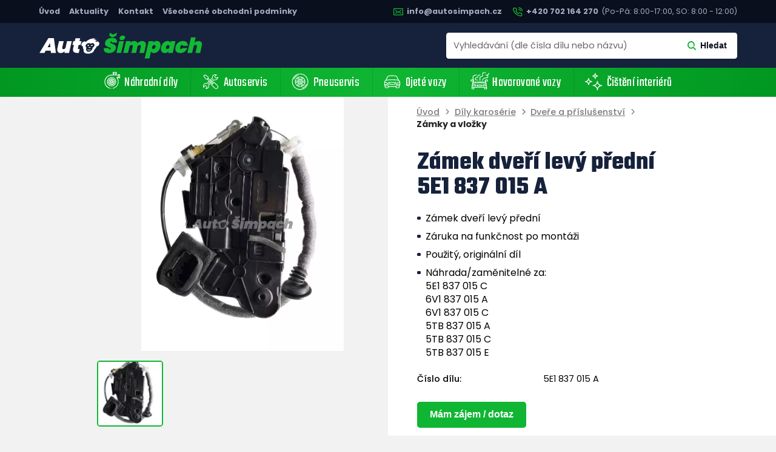

--- FILE ---
content_type: text/html; charset=utf-8
request_url: https://www.autosimpach.cz/zamek-dveri-levy-predni-5e1-837-015-a-2750/
body_size: 25474
content:


<!DOCTYPE html PUBLIC "-//W3C//DTD XHTML 1.0 Transitional//EN" "http://www.w3.org/TR/xhtml1/DTD/xhtml1-transitional.dtd">
<html xmlns="http://www.w3.org/1999/xhtml" xmlns:og="http://ogp.me/ns#" xmlns:fb="https://www.facebook.com/2008/fbml">
<head id="header"><title>
	Zámek dveří levý přední 5E1 837 015 A | Auto Šimpach
</title><link rel="preconnect" href="https://fonts.googleapis.com" /><link rel="preconnect" href="https://fonts.gstatic.com" crossorigin="" /><link href="https://fonts.googleapis.com/css2?family=Poppins:ital,wght@0,400;0,500;0,700;1,400;1,700&amp;family=Teko:wght@400;600;700&amp;display=swap" rel="stylesheet" /><link rel="stylesheet" href="https://use.fontawesome.com/releases/v5.3.1/css/all.css" integrity="sha384-mzrmE5qonljUremFsqc01SB46JvROS7bZs3IO2EmfFsd15uHvIt+Y8vEf7N7fWAU" crossorigin="anonymous" /><link rel="stylesheet" href="https://maxcdn.bootstrapcdn.com/font-awesome/4.5.0/css/font-awesome.min.css" /><link href="/themes/default/default.css?r=24" rel="stylesheet" />
    <script type="text/javascript" src="/themes/default/jquery.min.js"></script>
    <script type="text/javascript" src="/themes/default/jquery-ui-1.12.1/jquery-ui.min.js"></script>
    <link rel="stylesheet" type="text/css" href="/themes/default/jquery-ui-1.12.1/jquery-ui.min.css" />
    <script type="text/javascript" src="/themes/default/default.js?r=11"></script>
    
    <link rel="stylesheet" href="https://unpkg.com/swiper/swiper-bundle.min.css" />
    <script src="https://unpkg.com/swiper/swiper-bundle.min.js"></script>

    <link href="/min/themes/default/PKWin_ImageBox/PKWin_ImageBox.css" type="text/css" rel="Stylesheet" /><link href="/themes/default/PKWin_autocomplete/PKWin_autocomplete.css" type="text/css" rel="Stylesheet" />
    <script type="text/javascript" src="/themes/default/Formulare.js"></script>
    <script type="text/javascript" src="/min/themes/default/PKWin_ImageBox/PKWin_ImageBox_new.js"></script>
    
    <script type="text/javascript" src="/themes/default/LDGallery/LDGallery.js?r=1"></script>

    <script type="text/javascript" src="/themes/default/PKWin_autocomplete/PKWin_autocomplete.js?r=1"></script>
    <script type="text/javascript" src="/themes/default/PKWin_2.0/PKWin.js?r=1"></script>
    <meta property="og:image" content="https://www.autosimpach.cz/themes/default/images/fb.jpg" /><meta property="og:url" content="https://www.autosimpach.cz/" /><meta property="og:title" content="Auto Šimpach" /><meta property="og:description" content="Nové i použité náhradní díly pro vozy Škoda a Volkswagen." /><meta name="copyright" content="© 2024 AutoSimpach" /><meta name="viewport" content="width=device-width,initial-scale=1" /><meta http-equiv="content-type" content="text/html; charset=utf-8" /><meta name="robots" content="index, follow" /><meta http-equiv="Content-language" content="cs" /><meta name="author" content="LDStudio" />
    <script type="text/javascript" src="/themes/default/PKWin_InfoTip_1.0/PKWin_InfoTip.js"></script>
    <link href="/themes/default/PKWin_InfoTip_1.0/PKWin_InfoTip.css" type="text/css"
        rel="Stylesheet" />
<link rel="apple-touch-icon" sizes="180x180" href="/themes/default/images/favicon/apple-touch-icon.png" /><link rel="icon" type="image/png" sizes="32x32" href="/themes/default/images/favicon/favicon-32x32.png" /><link rel="icon" type="image/png" sizes="16x16" href="/themes/default/images/favicon/favicon-16x16.png" /><link rel="manifest" href="/themes/default/images/favicon/site.webmanifest" /><link rel="mask-icon" href="/themes/default/images/favicon/safari-pinned-tab.svg" color="#5bbad5" /><link rel="shortcut icon" href="/themes/default/images/favicon/favicon.ico" /><meta name="msapplication-TileColor" content="#da532c" /><meta name="msapplication-config" content="/themes/default/images/favicon/browserconfig.xml" /><meta name="theme-color" content="#ffffff" /><meta name="description" content="" /></head>
<body id="body" class="page">
    
            <!-- Google Tag Manager container - Used to deploy analytics.js -->
            <script>
try{
                dataLayer[0].pageAttributesSysEnv = (_funkce._sirkaDispleje() > 1075 ? 'desktop' : (_funkce._sirkaDispleje() > 799 ? 'tablet' : 'mobile'));
                (function(w,d,s,l,i){w[l]=w[l]||[];w[l].push({'gtm.start':
                new Date().getTime(),event:'gtm.js'});var f=d.getElementsByTagName(s)[0],
                j=d.createElement(s),dl=l!='dataLayer'?'&l='+l:'';j.async=true;j.src=
                '//www.googletagmanager.com/gtm.js?id='+i+dl;f.parentNode.insertBefore(j,f);
                })(window,document,'script','dataLayer','');
}
catch(eee){ console.log(eee); }
            </script>
            <noscript>
                <iframe src="//www.googletagmanager.com/ns.html?id=" height="0" width="0" style="display:none;visibility:hidden">
                </iframe>
            </noscript>
            <!-- End Google Tag Manager --><form method="post" action="/zamek-dveri-levy-predni-5e1-837-015-a-2750/" id="form1" class="ajaxFormular">
<div class="aspNetHidden">
<input type="hidden" name="__VIEWSTATE" id="__VIEWSTATE" value="/wEPDwUKMjEwODkxMjQwOGRkWD9dKb1f4C7wsC9NQWqCwO7kTdVVWWnwoYmMAOwYlIo=" />
</div>

<div class="aspNetHidden">

	<input type="hidden" name="__VIEWSTATEGENERATOR" id="__VIEWSTATEGENERATOR" value="8E591DDF" />
</div>
        <header class="header">
<div class="collapse">
<div>
<div class="topbar">
<div class="wrapper"><nav><a href="/">Úvod</a><a href="/aktuality/?p=1">Aktuality</a><a href="/s/kontakt.html">Kontakt</a><a href="/data/Dokumenty/vop.pdf" target="_blank">Všeobecné obchodní podmínky</a></nav>
<ul>
<li><a href="mailto:info@autosimpach.cz"> <svg version="1.1" xmlns="http://www.w3.org/2000/svg" xmlns:xlink="http://www.w3.org/1999/xlink" x="0px" y="0px" viewbox="-531 148 500 500" style="enable-background: new -531 148 500 500;" xml:space="preserve"> <path d="M-50.2,205.7h-461.5c-10.6,0-19.2,8.6-19.2,19.2v346.2c0,10.6,8.6,19.2,19.2,19.2h461.5c10.6,0,19.2-8.6,19.2-19.2V224.9 C-31,214.3-39.6,205.7-50.2,205.7z M-69.5,551.8h-423.1V244.2h423.1V551.8z"></path> <path d="M-422.2,508.6l97.1-85.2l31.4,27.5c3.6,3.2,8.2,4.8,12.7,4.8s9-1.6,12.7-4.8l31.4-27.5l97.1,85.2l25.4-28.9l-93.2-81.8 l93.2-81.6l-25.3-28.9L-281,410.9l-141.2-123.5l-25.3,28.9l93.2,81.6l-93.2,81.8L-422.2,508.6z"></path> </svg> info@autosimpach.cz </a></li>
<li><a href="tel:+420702164270"> <svg version="1.1" xmlns="http://www.w3.org/2000/svg" xmlns:xlink="http://www.w3.org/1999/xlink" x="0px" y="0px" viewbox="-531 148 500 500" style="enable-background: new -531 148 500 500;" xml:space="preserve"> <path d="M-31.1,340.4C-42.6,238.3-122,159-224.1,147.7c-11.7-1.4-22.8,7.3-24.1,19.3c-1.3,12,7.3,22.8,19.3,24.1 c81.7,9.1,145.2,72.5,154.4,154.2c1.3,11.2,10.7,19.4,21.7,19.4c0.8,0,1.6,0,2.5-0.1C-38.4,363.2-29.8,352.4-31.1,340.4z"></path> <path d="M-109.4,451.2c-19.2-2.5-38.3-7.3-56.5-14.1c-23.9-9-51-3.2-69.2,14.8l-15.7,15.7c-40.3-25.7-74.5-59.9-100.2-100.2 l15.7-15.8c17.9-18.1,23.7-45.3,14.8-69.1c-6.8-18.3-11.6-37.3-14.1-56.8c-4.5-32.2-32.4-56.4-64.7-56.4c-0.2,0-0.4,0-0.6,0h-65.5 c-2,0-3.9,0.1-5.9,0.3c-17.4,1.6-33.2,9.8-44.4,23.3c-11.2,13.5-16.5,30.5-14.9,48.2c7.5,70.6,31.9,139.4,70.3,198.8 c35,55.1,82.7,102.7,137.6,137.7c59.3,38.5,127.8,62.8,198.4,70.5c1.9,0.2,3.8,0.3,5.5,0.3c0.2,0,0.5,0,0.7,0 c17.5-0.1,33.9-6.9,46.3-19.4c12.3-12.4,19.1-28.9,19-46.3v-65.3C-52.2,484.3-76.3,455.9-109.4,451.2z M-96.5,517.2v65.6 c0,5.8-2.2,11.3-6.3,15.4c-4.1,4.2-9.4,7.3-17.1,6.4c-63.5-6.9-125.4-28.9-179.2-63.8c-49.8-31.6-92.8-74.6-124.4-124.5 c-34.9-53.9-56.9-116-63.6-179.5c-0.5-5.8,1.2-11.5,5-16c3.7-4.5,9-7.2,16.7-7.9h65.8c0.1,0,0.1,0,0.2,0c10.8,0,20.1,8,21.6,18.6 c3,22.6,8.5,44.8,16.5,66.2c3,8,1.1,17-4.8,23l-27.7,27.7c-7,7-8.4,17.7-3.5,26.3c33,58.1,81.2,106.2,139.3,139.3 c8.5,4.8,19.3,3.4,26.2-3.5l27.7-27.7c6-6,15-7.9,23.1-4.9c21.4,8,43.6,13.5,65.9,16.4c11,1.6,19.1,11.1,18.8,22.2 C-96.5,516.8-96.5,517-96.5,517.2z"></path> <path d="M-161.7,347.3c2,10.4,11.2,17.7,21.4,17.7c1.4,0,2.8-0.1,4.2-0.4c11.8-2.3,19.6-13.8,17.3-25.6 c-10.3-52.6-50.9-93.3-103.6-103.6c-11.9-2.4-23.3,5.4-25.6,17.3c-2.3,11.8,5.4,23.3,17.3,25.6 C-195.6,285.1-168.5,312.2-161.7,347.3z"></path> </svg> +420 702 164 270 </a> <span>(Po-P&aacute;: 8:00-17:00, SO: 8:00 - 12:00)</span></li>
</ul>
</div>
</div>
<div class="submenu">
<div class="wrapper"><nav><a href="/nahradni-dily.html"><svg version="1.1" xmlns="http://www.w3.org/2000/svg" xmlns:xlink="http://www.w3.org/1999/xlink" x="0px" y="0px" viewBox="0 0 512 512" style="enable-background:new 0 0 512 512;" xml:space="preserve">                 <path d="M386.5,0c3.9,2.6,5.5,6.3,5.5,11c-0.2,10.4-0.1,20.8,0,31.1c0.1,4.7-1.2,8.5-5.7,10.8c-1.3,0.6-2.1,1.5-2.1,3 c0,4.3,0,8.7,0,13c0,2.2,1.4,2.6,3.2,2.6c11.7,0,23.4,0,35,0c2.1,0,3.2-0.8,3.6-2.9c1.2-5.3,5.1-7.2,9.9-7.3 c11.2-0.2,22.5-0.2,33.7,0c6.5,0.1,10.3,3.9,10.3,10.4c0.1,27.8,0.1,55.7,0,83.5c0,6.6-3.9,10.1-10.4,10.2c-11.1,0.1-22.2,0-33.3,0 c-5,0-8.7-1.9-10.2-6.9c-0.7-2.6-2.6-2.9-4.7-2.8c-2.8,0.2-6.8-1.4-8.2,0.7c-1.4,2.1,2,4.6,3.3,6.9c14.5,25.3,23.6,52.3,24.8,81.5 c3.1,77.2-29,135.6-95.3,175.1c-14.7,8.8-30.7,14.6-47.4,18.4c-6.2,1.4-10.8-1.1-12.2-6.5c-1.3-4.9,1.8-9.4,7.6-11.1 c0.8-0.2,1.7-0.5,2.5-0.7c20-4.9,38.5-13,55.3-24.9c39.4-27.8,63-65.6,70-113.3c6.9-47.3-4.9-90-33.8-128.1 c-2.7-3.5-4.6-7-2.5-11.5c2.3-4.6,6.3-5.3,10.9-5.2c8.1,0.1,16.2-0.1,24.2,0.1c3.5,0.1,4.9-1,4.9-4.6c-0.2-12.7-0.1-25.4,0-38.1 c0-3.6-1.4-4.8-4.9-4.8C362.8,90,305,89.5,247.2,90.3c-34.6,0.5-65.7,12.9-93,34c-37.3,28.8-59.9,66.8-64.6,113.7 c-6.7,66.8,18.9,119.9,73.5,158.8c16.1,11.5,34.2,19,53.5,23.6c6.6,1.6,9.4,4.5,9.4,9.6c0,5.1-3.5,8.7-8.6,8.9 c-3.7,0.1-7.2-1-10.6-2.1c-73.9-23.2-120-72.5-133.9-148.7c-10.9-59.9,6.4-113.1,47.8-157.9c29-31.4,65.2-49.9,107.3-56.8 c13.4-2.2,27-2.1,40.5-2c7.9,0.1,15.9-0.2,23.8,0.1c4.2,0.2,5.4-1.4,5-5.2c-0.2-2.3-0.1-4.6,0-6.9c0.2-3.3-0.1-6-3.8-7.7 c-2.9-1.3-3.9-4.6-3.9-7.8c-0.1-11.5,0-23.1,0-34.6c0-4.1,2.2-7,5.4-9.4C325.4,0,355.9,0,386.5,0z M443.9,113.2 c0,9.6,0.2,19.3-0.1,28.9c-0.1,3.9,1.3,5.2,5,4.9c2.6-0.2,5.2-0.3,7.8,0c4.1,0.4,5.1-1.4,5.1-5.3c-0.2-16.3-0.1-32.5-0.1-48.8 c0-13.5,0-13.4-13.4-13.3c-3.5,0-4.4,1.3-4.4,4.6C444,94,443.9,103.6,443.9,113.2z M340.7,35.3c6.6,0,13.2,0,19.9,0 c13.3,0,13.3,0,12.9-13.3c0-0.3,0-0.6,0-0.9c0.2-2.6-1-3.6-3.6-3.6c-19.4,0.1-38.9,0.1-58.3,0c-2.6,0-3.7,0.9-3.6,3.5 c0.1,3.2,0.2,6.3,0,9.5c-0.2,3.6,1.1,4.8,4.7,4.8C321.9,35.2,331.3,35.3,340.7,35.3z M340.5,71.5c6.9,0,13.8-0.1,20.7,0.1 c3.3,0.1,4.8-0.9,4.6-4.4c-0.2-3-0.1-6,0-9.1c0.1-3.1-1-4.4-4.3-4.4c-13.9,0.1-27.9,0.1-41.8,0c-2.9,0-4.3,1-4.1,4 c0.1,3.2,0.1,6.3,0,9.5c-0.2,3.1,1,4.4,4.2,4.3C326.7,71.4,333.6,71.5,340.5,71.5z"/>                 <path d="M252.4,443c-1.7-1.3-3.5-2.5-4.5-4.5c-2-4-0.8-8.9,2.8-11.5c3.8-2.7,9.1-2,12.1,1.5c2.9,3.3,2.9,8.6-0.1,11.8 c-0.9,1-2.2,1.8-3.3,2.7C257,443,254.7,443,252.4,443z"/>                 <path d="M255.9,377.5c-62.2,0.6-120.2-49.5-120.1-120.2c0.1-70,57.2-120.3,120.4-120c66.2,0.2,120.2,54.3,120.1,120.5 C376.1,323.8,322,377.5,255.9,377.5z M255.9,359.4c56.2,0,101.8-45.6,101.9-101.8c0-56.6-45.3-101.9-102-101.8 C199.4,155.8,154,201.2,154,257.5C154,313.6,199.9,359.5,255.9,359.4z"/>                 <path d="M255.9,342.9c-43.7,0.5-85.6-34.6-85.6-85.5c0-50.4,41.4-85.8,85.6-85.6c47.1,0.2,85.7,38.5,85.7,85.6 C341.7,304.6,303.2,342.9,255.9,342.9z M271.3,257.4c0-8.7-6.9-15.7-15.3-15.6c-8.4,0.1-15.4,7.1-15.5,15.4 c-0.1,8.7,7,15.9,15.6,15.8C264.6,272.9,271.3,266,271.3,257.4z M188.7,253.7c-0.1,5.5,0.4,6,5.4,5.5c2-0.2,4-0.5,6-0.8 c7-1,13.7-3,20.2-5.8c2.9-1.3,3.1-3.9,3.7-6.4c0.6-2.7-2.1-2.7-3.6-3.4c-7.5-3.9-14.8-8.3-21.1-14c-2.2-2-3.4-1.9-4.7,1 C191.1,237.6,189.2,245.8,188.7,253.7z M323.1,262.8c0.2-7.6-0.2-7.9-6.5-6.9c-1.1,0.2-2.3,0.3-3.4,0.4c-7.3,0.9-14.3,3-21.2,5.7 c-3.2,1.3-3.4,4-4,6.6c-0.7,2.8,2.1,2.7,3.6,3.4c7.4,3.9,14.6,8.2,20.8,13.8c2.2,2,3.7,2.3,5.1-0.9 C320.6,277.5,322.5,269.7,323.1,262.8z M242.2,225.2c-0.1-0.3-0.1-0.6-0.2-0.8c-3.4-9.2-5.3-18.8-6.2-28.6c-0.2-2.4-1.7-2-3.1-1.5 c-8.9,3.3-16.8,8.2-23.6,14.8c-1.4,1.4-1.6,2.6-0.1,4c7.5,7.1,16.2,12.4,25.9,16C237.3,230,242.1,227.1,242.2,225.2z M223.3,271.2 c-0.3,0.1-0.6,0.1-0.8,0.2c-9,3.2-18.2,5.4-27.7,5.9c-2.5,0.1-2.5,1.8-1.8,3.7c3.3,8.7,8.1,16.5,14.6,23.2c1.3,1.4,2.4,1.8,3.9,0.2 c7.1-7.5,12.4-16.2,16-25.9C228.5,275.7,225.6,271.1,223.3,271.2z M319.4,235.4c-0.1-0.3-0.1-0.6-0.2-0.9 c-3.4-9.2-8.4-17.3-15.4-24.3c-1.1-1.1-2.2-1.2-3.3,0c-7.2,7.7-12.7,16.4-16.2,26.3c-1.2,3.5,2.5,7.6,5.7,6.6 c8.8-3,17.7-5.2,27-5.6C318.5,237.6,319.6,237.2,319.4,235.4z M278.6,320.8c8.9-3.4,17.7-8.3,24.7-15.9c1-1.1,0.5-2.2-0.4-3 c-7.6-7.3-16.4-12.7-26.3-16.2c-2.9-1-7.5,2.6-6.6,5c3.2,9.2,5.3,18.5,6,28.2C276.1,320.2,276.2,321.4,278.6,320.8z M250.7,324.3 c1.3,0.1,2.6,0.2,3.9,0.3c2,0.2,2.9-0.8,2.9-2.7c0-10.4-2.5-20.2-6.7-29.6c-1.2-2.7-4-2.6-6.3-2.9c-2-0.3-2.4,1.8-3,3.1 c-3.8,7.8-8.3,15.1-14.1,21.5c-2,2.2-1.8,3.5,1,4.7C235.4,321.9,242.8,324,250.7,324.3z M261,190.4c-2.5,0.6-6.8-1.9-6.7,3.8 c0.3,9.8,2.8,19,6.6,27.9c1.2,2.8,3.9,2.8,6.1,3.2c2.3,0.4,2.7-1.7,3.4-3.2c3.9-7.8,8.4-15.1,14.2-21.5c2.3-2.5,1.3-3.5-1.2-4.6 C276.4,192.9,269,190.9,261,190.4z"/>               </svg>Náhradní díly</a><a href="/s/autoservis.html"><svg version="1.1" xmlns="http://www.w3.org/2000/svg" xmlns:xlink="http://www.w3.org/1999/xlink" x="0px" y="0px" viewBox="0 0 512 512" style="enable-background:new 0 0 512 512;" xml:space="preserve">                  <path d="M436.3,354.6c-21-21.1-42.7-42.7-61.8-61.9c-7.5-7.5-15-15-22.5-22.5c-3.7-3.7-6.2-5.3-8.6-5.3 c-2.3,0-4.8,1.5-8.4,5.1c-1.1,1.1-2.2,2.2-3.3,3.3c-2.8,2.8-5.8,5.7-8.6,8.7c-0.7,0.7-1.5,1.4-2.3,1.4c-0.4,0-1.1-0.1-2.2-1.3 c-4.7-5-9.7-10-14.9-14.9c-1.4-1.3-1.5-2-1.5-2.5c0-0.8,0.5-1.6,1.5-2.6c16-15.9,31.9-31.9,43.9-44c1.7-1.7,3.5-2.2,5.7-2.4 c9-0.7,17.8-0.8,25.3-0.8c2.9,0,5.8,0,8.6,0l3.4,0c8.1,0,14.1-2.6,19.5-8.3c8.1-8.6,15.5-18,22.7-27.1c2.8-3.5,5.7-7.2,8.6-10.7 c4.6-5.7,9-12.7,7.2-22.1c0-0.8,0-1.6,0-2.4c0-1.7,0-3.5,0-5.2c-0.2-6.4-3-10.2-7.6-10.2c-2.1,0-4.4,0.7-6.9,2.2l-5.3,3.1 c-7.6,4.4-15.5,9-23.1,13.8c-3.5,2.2-7.1,3.3-10.6,3.3c-4.1,0-8.3-1.5-12.5-4.5c-6.4-4.5-11.1-11.3-14-20.1c-2-6.2-0.5-12,4.3-16.7 c1.7-1.7,3.5-3.2,5.3-4.4c10.8-7.6,21-14,31.1-19.7c4-2.2,5.7-4.7,5.6-8.1c-0.1-3.4-1.9-5.8-5.9-7.9c-4.9-2.6-10.2-4.4-15.9-5.6 c-5.4-1.1-10.9-1.6-16.5-1.6c-12.5,0-25.4,2.7-39.5,8.3c-11,4.4-19.3,9.1-26.2,15c-8.5,7.2-12.8,14.3-13.8,22.7 c-1.5,12.7-3.4,25.6-5.3,38.1l-0.4,2.5c-0.1,0.5-0.1,1.1-0.2,1.7c-0.3,2.8-0.6,5.4-3,7.7c-13.2,12.9-27.2,27-44.2,44.2 c-1.3,1.3-2,1.5-2.5,1.5c-0.7,0-1.4-0.4-2.5-1.6c-2-2.1-4.1-4.2-6.1-6.3c-8.9-9.1-18.1-18.5-27.6-27.3c-5.2-4.9-8.1-9.6-5-16.6 c0-0.1,0.1-0.2,0.1-0.4c1.7-16.5-3.2-28.9-14.5-36.7c-17.2-11.8-35-23.3-52.3-34.3l-0.2-0.1c-6.4-4.1-12.8-8.2-19.1-12.3 c-2.5-1.6-4.4-2.4-6.2-2.4c-2.2,0-4.2,1.1-6.8,3.7C94.4,77,87.3,84.1,80.3,91.2l-6.1,6.1c-5.8,5.8-6,8.2-1.5,15.1 c4.3,6.6,8.7,13.2,13,19.6c10.1,15.3,20.6,31,30.3,46.9c6.9,11.3,20.3,18.5,34.3,18.5c3.7,0,7.4-0.5,10.9-1.5 c0.9-0.3,1.6-0.4,2.3-0.4c1.7,0,3,0.7,4.6,2.3c14.3,14.5,26.2,26.4,37.4,37.5c1,1,1.9,2,1.9,3.1c0,0.9-0.5,1.8-1.8,3.1 c-13.9,13.7-28.6,28.3-47.5,47.4c-2.1,2.1-4.4,3.2-7.3,3.6c-4.4,0.6-8.9,1.3-12.9,1.9c-8.8,1.3-18,2.7-27,3.5 c-11.4,1-20.3,6.2-27.4,15.7c-16.2,21.9-23.5,46.4-21.7,72.7c0.6,9.3,3.1,17.8,7.5,25.2c1.8,3,4.4,4.7,7.2,4.7 c2.7,0,5.3-1.6,7.2-4.3c0.4-0.6,0.8-1.3,1.2-1.9l0.2-0.4c5.8-10.3,12.5-20.7,19.8-31c2.9-4.1,7.5-9.5,14.5-9.5c1,0,2,0.1,3,0.3 c12.8,2.7,21.6,9.5,26.2,20.2c2.4,5.6,2,11.1-1.3,16.4c-5.5,8.8-11.2,18.5-18,30.3c-2,3.5-2.3,6.7-0.9,9.3c1.5,2.6,4.5,4,8.6,4.1 c2.8,0.1,5.7,0.1,8.1,0.1c12.6,0,15-1.8,28.5-12l0.3-0.2c1.2-0.9,4-3.1,4-3.1c10.4-8.1,21.2-16.5,30.4-26.3c3.6-3.8,5.2-8,5.2-13.1 c0-9.1,0.2-18.4,0.4-27.4c0.1-4.4,0.2-8.9,0.3-13.3c0-2.2,0.7-3.7,2-5.1c17.7-17.6,33.6-33.4,49.7-49.6c0.5-0.5,1.2-1.2,2-1.2 c0.4,0,1,0.1,1.9,1.1c5.1,5.2,10.3,10.3,15.5,15.4c0.9,0.9,1.3,1.6,1.3,2.3c0,0.4-0.1,1.2-1.3,2.3c-2.9,2.8-5.8,5.7-8.5,8.4 c-1.1,1.2-2.3,2.3-3.4,3.5c-6.7,6.7-6.7,10,0,16.8l19.6,19.6c21,21,42.1,42.1,63.1,63.1c11.3,11.3,24.7,17.2,38.9,17.2 c13.4,0,26.3-5.4,37.4-15.5c12.9-11.8,19.2-25.1,19.3-40.7C451.9,377.7,446.7,365,436.3,354.6z M256,213.7 c6.8-6.7,13.9-13.8,20.1-20.1c7.7-7.7,16.3-16.3,24.7-24.6c3.6-3.6,5.6-7.5,6.2-12.7c1-8.4,2.3-17,3.5-25.2l0-0.3 c0.9-6.3,1.8-12.8,2.7-19.3c0.6-4.7,2.8-8.5,6.5-11.7C334.2,88,351.2,81,370.3,79.2c1.9-0.2,3.7-0.3,5.4-0.3c3.9,0,7.6,0.4,11.2,1.3 c-0.7,0.4-1.3,0.8-2,1.3c-1.6,1-3.2,2-4.7,3c-1,0.7-2,1.3-3.1,2c-5.4,3.5-11,7.2-15.6,12c-9.9,10.3-12.4,22.1-7.4,35.1 c6.9,17.9,17.7,28.6,33,32.6c3.1,0.8,6.2,1.2,9.1,1.2c5.9,0,11.5-1.7,16.7-4.9c4.6-2.9,9.3-5.6,13.9-8.3l2.2-1.3 c0.2-0.1,0.4-0.3,0.6-0.4c0.4-0.3,0.9-0.7,1.3-0.7c0.2,0,0.5,0.1,0.9,0.5c0.8,1-0.1,2.4-0.6,3.1c-0.8,1.1-1.6,2.1-2.4,3.2 c-2.3,3.1-4.7,6.2-7.1,9.3l-1.3,1.6c-6.9,8.7-14,17.8-21.7,26c-1.8,2-3.8,2.8-6.7,2.8c-10.2,0.3-20.5,0.6-30.5,1l-0.5,0 c-4.6,0.2-9.2,0.3-13.8,0.5c-3.1,0.1-5.7,1.4-8.4,4.1c-5.6,5.6-11.3,11.3-16.9,16.9l-0.6,0.6c-9.4,9.3-19.1,19-28.5,28.5 c-1,1-2.1,1.9-3.1,1.9c-0.5,0-1.4-0.2-2.8-1.8c-1.8-2.2-4.1-4.5-6.8-6.8c-1.4-1.2-1.6-2-1.6-2.5c0-0.8,0.5-1.7,1.6-2.8 c11.6-11.5,23.4-23.3,34.7-34.7l9.7-9.8c0.2-0.2,0.4-0.4,0.6-0.6c0.8-0.8,1.6-1.6,2.3-2.4c2.5-3.3,2.3-7.7-0.5-10.6 c-1.5-1.5-3.5-2.4-5.6-2.4c-1.9,0-3.7,0.7-5.3,1.9c-0.8,0.6-1.4,1.3-2.2,2.1l-0.6,0.6c-3.5,3.5-10.7,10.7-10.7,10.7 c-11,11-22.3,22.3-33.4,33.5c-1.3,1.3-2.3,1.9-3.2,1.9c-0.6,0-1.5-0.2-3-2c-2.2-2.6-4.5-5-7.1-7.1c-1.1-0.9-1.7-1.8-1.7-2.5 C254.1,215.7,255,214.7,256,213.7z M158.8,179.9c-2.2,1.1-4.7,1.7-7.4,1.7c-0.4,0-0.7,0-1.1,0c-9.5-0.4-16.1-4-20.8-11.3 c-12.8-20.1-26.2-40.3-39.1-59.9l-0.3-0.5c-1.6-2.4-1.9-4,0.6-6.4c5.8-5.5,11.5-11.3,16.8-16.8c0.9-0.9,1.7-1.4,2.5-1.4 c0.7,0,1.4,0.3,2.3,0.9c9.6,6.3,19.2,12.6,28.8,18.9l0.1,0c11.6,7.6,23.5,15.4,35.3,23.2c7.9,5.2,10.8,18.6,6.1,28 C177.6,166.4,169.6,174.3,158.8,179.9z M254,288.8c-7,7-14.2,14.2-21.1,21.1c-9.7,9.7-19.7,19.8-29.7,29.6c-3.4,3.3-5,7-5.1,12 c-0.2,8.2-0.5,16.5-0.7,24.6c-0.2,6.2-0.4,12.5-0.6,18.7c-0.1,2-0.7,3.4-2,4.7c-12.1,11.3-25.5,21.5-38.4,31.3l-2.9,2.3 c-0.8,0.6-1.5,0.9-2.1,0.9c-0.4,0-0.7-0.1-1-0.4c-0.7-0.6-0.6-1.1,0.3-2.2c0.2-0.2,0.4-0.5,0.5-0.6c0.8-1.4,1.6-2.7,2.4-4.1 c2.3-4,4.6-8.1,7.2-12c5.2-7.6,6.4-16.4,3.9-26.9c-3.9-16.3-24.7-33.3-41.9-34.4c-0.8-0.1-1.7-0.1-2.5-0.1 c-10.9,0-19.9,4.8-27.6,14.6c-4.8,6.1-9,12.6-14.4,21.5c-1.1-6-1.2-11.7-0.6-18.3c1.8-16.9,7.9-32.7,18.2-46.9 c4.4-6,9.9-9.2,17.6-10c10.2-1.1,20.5-2.6,30.5-4.1c4.8-0.7,9.8-1.4,14.7-2.1c3.5-0.5,5.8-2.4,7.9-4.5c5.9-6,11.9-11.9,17.8-17.9 c10.6-10.6,21.5-21.5,32.2-32.4c1-1,2.2-2.1,3.5-2.1c1,0,2,0.6,3.1,2c2,2.4,4.3,4.7,7.1,7.1c1.1,0.9,1.6,1.7,1.6,2.4 c0,1-0.8,2-1.7,2.9c-12.3,12.2-24.7,24.6-36.7,36.7L182,313.4l-0.8,0.8c-0.6,0.6-1.3,1.3-1.9,2c-4,4.2-4.3,8.5-0.8,12 c1.7,1.7,3.5,2.6,5.5,2.6c2.2,0,4.6-1.1,6.8-3.3c10.2-10.2,20.6-20.6,29.8-29.8l1-1c6.3-6.3,12.6-12.6,18.8-18.8 c0.4-0.4,0.7-0.7,1.1-1.1c1.4-1.4,2-2,2.6-2c0.6,0,1.2,0.6,2.5,1.9c0.4,0.4,0.8,0.8,1.3,1.3c0.7,0.7,1.4,1.5,2.2,2.2 c1.3,1.4,2.7,2.8,4.1,4c1.2,1.1,1.4,1.7,1.4,2.2C255.5,287.2,254.8,288,254,288.8z M240.8,248.1l-12-12 c-3.8-3.8-11.6-11.6-11.6-11.6c-11.7-11.7-23.9-23.9-35.9-35.8c-1.2-1.2-1.7-2-1.7-2.8c0-1,0.9-2,1.7-2.8l0.2-0.2 c3.8-3.7,5.7-5.6,7.5-5.6c1.9,0,3.8,1.9,7.7,5.8l107.9,107.9c2.3,2.3,3.5,3.5,3.4,4.6c0,1.1-1.2,2.3-3.6,4.7l-1.1,1.1 c-1,1-2,2-3,2.9c-0.4,0.3-0.8,0.6-1.2,0.9c-0.2,0.1-0.4,0.3-0.7,0.5c-0.3-0.3-0.6-0.6-1-0.9c-0.7-0.6-1.3-1.1-1.9-1.7 C277.5,284.7,259.2,266.4,240.8,248.1z M421.2,421.5c-8.1,7.2-16.9,10.8-26.7,10.9c-10.1-0.3-19-4.3-26.4-11.8 c-18.2-18.3-37.3-37.4-54.1-54.2c0,0-15-15-20.4-20.5c-0.4-0.4-0.8-0.8-1.2-1.2c-0.9-0.9-1.9-1.9-2.9-2.8c-0.7-0.6-1-1.2-1.1-1.7 c0-0.8,0.6-1.5,1.1-1.9c19.3-19.3,35.5-35.4,51.8-51.8c0.8-0.8,1.5-1.2,2.2-1.2c1,0,1.8,0.8,2.6,1.7l0.4,0.4 c11.3,11.3,22.6,22.6,33.9,33.9l11.4,11.4c3.2,3.2,6.4,6.5,9.6,9.7c6.9,7.1,14.1,14.4,21.4,21.1c8.4,7.7,13,17.8,12.9,28.4 C435.5,402.8,430.4,413.3,421.2,421.5z"/>               </svg>Autoservis</a><a href="/s/pneuservis.html"><svg version="1.1" xmlns="http://www.w3.org/2000/svg" xmlns:xlink="http://www.w3.org/1999/xlink" x="0px" y="0px" viewBox="0 0 512 512" style="enable-background:new 0 0 512 512;" xml:space="preserve">                 <path d="M240,470.9L240,470.9c-2.3-0.3-4.6-0.6-6.9-0.9c-4.8-0.6-9.8-1.2-14.6-2.2c-42-8.8-77.4-25.9-105.2-50.8 c-27.7-24.9-48.7-58.1-62.2-98.9c-4.9-14.9-7-30.2-8.7-44.6l0-0.1v-33.4l0-0.1c0.3-2.1,0.6-4.2,0.8-6.4c1-7.8,2-15.9,4-23.7 c10.3-40.4,28.2-74.4,53.2-100.9c25-26.5,57.9-46.3,97.7-58.8c12.8-4,25.6-5.8,40.9-7.7l0.1,0h35.1l0.1,0c2.2,0.3,4.3,0.6,6.5,0.9 c4.6,0.6,9.4,1.2,14.1,2.2c42.3,8.9,77.9,26.1,105.8,51.2c27.8,25,48.7,58.6,62.1,99.8c4.4,13.6,6.3,27.3,8.2,42.6l0,0.1v35.1 c0,0-0.5,3.3-0.7,4.9c-0.5,3.4-0.9,6.9-1.5,10.4c-6.1,41.2-24.4,79.6-52.7,110.9c-28.3,31.3-64.7,53.5-105.3,64 c-12.3,3.2-24.8,4.9-36.5,6.4l-0.1,0H240z M255.5,59.1c-53,0.3-102.4,21-139,58.2c-36.9,37.4-57.7,88.8-57.3,141 c1,108,89.6,195.8,197.5,195.9c0,0,1.1,0,1.7,0c108.4-0.9,196.2-89.5,195.7-197.5c0.3-51.9-20.7-102.9-57.5-139.9 c-37-37.2-86.6-57.7-139.8-57.7L255.5,59.1z"/>                 <path d="M256.5,393.6c-36.5,0-70.7-14.2-96.3-40.1c-25.6-25.8-39.7-60.3-39.7-97.1c0-36.4,14.2-70.6,39.9-96.3 c25.7-25.6,60-39.8,96.5-39.8h0.2c36.5,0,70.7,14.2,96.2,39.8c25.6,25.6,39.7,59.8,39.7,96.3c0,36.4-14.3,70.8-40.1,96.8 C327,379.3,292.8,393.6,256.5,393.6C256.5,393.6,256.5,393.6,256.5,393.6z M249.2,321.4c-1.8,0-2.9,0.9-4.1,3.4 c-8.1,17.5-14.4,30.9-20.4,43.3c-0.6,1.3-0.8,2.2-0.6,2.7c0.2,0.5,1.1,0.9,2.7,1.3c10,2.4,19,3.6,27.4,3.6c0.9,0,1.8,0,2.8,0 c1,0,1.9,0,2.8,0c8.8,0,17.8-1.2,27.5-3.7l0.3-0.1c0.9-0.2,2-0.5,2.2-1c0.2-0.3,0-0.9-0.3-1.7c-7.3-15.2-14.5-30.7-21.6-45.7 l-0.1-0.2c-0.6-1.4-1.4-1.9-2.6-1.9c-0.3,0-0.6,0-1,0.1c-2.4,0.5-4.8,0.7-7,0.7c-2.1,0-4.2-0.2-6.2-0.6 C250.2,321.4,249.7,321.4,249.2,321.4z M290.3,304.8c-1.5,0-3.9,1.6-7.7,4.1l-0.2,0.1c-1.5,1-1.7,1.7-1,3.3 c8.9,18.8,16.7,35.4,23.9,50.9c0.7,1.5,1.3,1.5,1.6,1.5l0,0c0.4,0,0.9-0.1,1.5-0.4c6.1-3,11.4-6,16-9.3l0.1-0.1c0.7-0.5,1-0.7,1-1.5 c-0.1-0.2-0.2-0.3-0.3-0.5c-0.4-0.6-0.8-1.4-1.3-2.1c-4.3-6.2-8.6-12.4-12.9-18.6c-4.7-6.8-9.4-13.6-14.2-20.4 C293.6,307,292.1,304.8,290.3,304.8z M222.7,304.5c-0.5,0-1.1,0.2-2.1,1.7c-10.6,15.4-21,30.3-30.9,44.4c-0.7,1-0.9,1.7-0.8,2.1 c0.1,0.4,0.6,0.9,1.5,1.4c4.8,2.6,9.8,5.3,14.5,8.4c1,0.6,1.7,0.9,2.2,0.9c0.6,0,1.2-0.4,2.2-2.5c5.2-11.3,10.7-22.8,15.9-33.9 c2.1-4.5,4.3-9.1,6.4-13.6c0.3-0.7,0.6-1.4,0.8-2c0.1-0.2,0.2-0.4,0.2-0.6c0-0.9-0.5-1.2-1.4-1.7l-0.1-0.1c-0.8-0.5-1.6-0.9-2.5-1.4 c-1.5-0.8-3-1.7-4.4-2.6C223.7,304.7,223.1,304.5,222.7,304.5z M319,280.5c-1,0-1.7,0.6-2.4,2.3c-1.7,3.8-3.7,7.9-6.5,11.4 c-1.9,2.3-1.9,4,0,6.6c6.5,9.2,13,18.5,19.3,27.6c2.6,3.8,5.2,7.6,7.9,11.3c0.9,1.2,1.8,2.7,2.2,2.7c0.4,0,1.6-1.3,2.7-2.4 c14.2-14.6,24.1-31.9,29.5-51.4c0.4-1.4,0.7-2.9,0.4-3.3c-0.3-0.5-1.9-0.7-3.5-0.8c-3.9-0.3-7.9-0.6-11.8-0.9 c-1.9-0.2-3.7-0.3-5.6-0.5l-31.5-2.6C319.3,280.6,319.1,280.5,319,280.5z M141.4,287.3c0,0.1,0,0.2,0.1,0.3 c5.7,20.7,16.2,38.8,31.2,53.7c0.8,0.8,1.3,1,1.5,1c0.4,0,0.9-0.5,1.6-1.4c11-15.9,20-28.9,28.5-41c1.3-1.8,1.2-3-0.2-4.8 c-2.9-3.6-5.1-7.4-6.6-11.4c-0.8-2.3-2-3.1-4.1-3.1c-0.4,0-0.8,0-1.3,0.1c-4.3,0.5-8.6,0.9-12.8,1.2c-1.4,0.1-2.8,0.2-4.2,0.3 c-6,0.5-12.1,1-18.1,1.5c-4.5,0.4-8.9,0.7-13.4,1.1c-0.9,0.1-1.5,0.2-1.8,0.6C141.3,285.6,141.3,286.3,141.4,287.3L141.4,287.3z M219.7,229.1c-0.1,0-0.2,0-0.2,0c-1.7,0.2-4.3,2.7-5.9,5.7c-1,2.1-1.4,3.9-0.8,4.9c2.8,4.7,2.8,9.7,2.7,14.9c0,0.9,0,1.9,0,2.9 c-0.1,1.1,0,2.3,0.1,3.6c0.2,2.9,0.4,6.1-1.3,9c-3.3,5.3-0.8,8.8,2.1,12.8c0.6,0.8,1.2,1.7,1.7,2.5c0.4,0.7,1.2,0.8,2.3,1 c0.2,0,0.5,0.1,0.7,0.1c11.4,2.2,20.6,7.6,27.5,16c1.1,1.4,3.6,2.2,6.6,2.2c0,0,0,0,0,0c2.9,0,5.8-0.8,7.2-2.1 c9.3-8.3,20.5-13.7,30.4-18.1c0.3-0.1,0.6-0.1,0.8-0.1c0,0,0.3,0,0.3,0c1.8-0.2,4.6-2.8,6.2-5.9c1-1.9,1.3-3.6,0.7-4.5 c-3-5.2-2.9-10.6-2.8-15.8c0-1.8,0.1-3.6,0-5.4c-0.3-4.9,0.6-8.9,2.6-12.6c0.7-1.3-0.2-5.2-2.2-8.6c-1.7-3-3.4-4.3-4.3-4.4 c-6.6-0.2-11.7-3.3-16.7-6.3c-1.7-1-3.5-2.1-5.2-3c-3-1.5-5.3-3.8-7.3-6.8c-1-1.5-3.5-2.5-6.6-2.5c-2.8,0-5.6,0.8-6.9,2.1 c-8.8,8.1-19.7,13.3-30.2,18.2c-0.4,0.2-0.8,0.2-1.2,0.2L219.7,229.1z M140.7,245.4c-1,0-1.7,0.2-2.2,0.6c-0.4,0.5-0.7,1.3-0.6,2.5 c0.1,5.2,0.1,10.7,0,16.3c0,1.2,0.2,2.1,0.6,2.6c0.4,0.4,1.1,0.6,2.1,0.6c0.3,0,0.5,0,0.8,0c7.7-0.7,15.5-1.3,23.2-2 c8.9-0.7,18.2-1.5,27.3-2.3c3.3-0.3,5-0.5,5.7-1.2c0.7-0.8,0.7-2.6,0.7-5.9c0-6.4,0-6.4-6.6-6.9c-5.2-0.4-10.7-0.8-17.8-1.4 l-3.4-0.3c-9.5-0.8-19.3-1.6-28.9-2.5C141.3,245.4,141,245.4,140.7,245.4z M372.9,245.4c-0.8,0-1.8,0.1-3.3,0.2 c-14.3,1.3-29.6,2.7-45.1,3.8l-0.3,0c-4.6,0.3-7.2,0.5-8.2,1.6c-1,1.1-0.9,3.7-0.7,8.5c0.1,2.5,0.8,3.4,3.2,3.6 c15.2,1.3,30.7,2.6,45.7,4l8.5,0.7c0.2,0,0.4,0,0.6,0l0,0c0.8,0,1.4-0.2,1.7-0.5c0.4-0.4,0.6-1.1,0.6-2.1c0-1.9,0-3.9,0-5.8l0-3.5 l0.2,0c0-0.3,0-0.7,0-1c0-1.4,0-2.8,0-4.2C375.5,245.6,375.2,245.4,372.9,245.4z M339.4,171.1c-0.4,0-1,0.5-1.6,1.4 c-9.8,14.2-19.5,28.1-28.5,41c-1.2,1.7-1.2,2.8-0.1,4.1c3.2,4.1,5.7,8.5,7.6,13.2c0.7,1.7,1.5,2,2.1,2c0.2,0,0.3,0,0.5-0.1l12.4-1 c12.7-1,25.5-2,38.2-3.1c1-0.1,1.7-0.3,1.9-0.7c0.3-0.5,0.3-1.4-0.1-2.7c-5.6-20.3-16-38.1-30.7-52.9 C340.5,171.5,339.9,171.1,339.4,171.1z M174.2,171.2c-0.5,0-1.1,0.4-2,1.4c-14.5,14.9-24.7,32.5-30.2,52.3c-0.4,1.4-0.4,2.3,0,2.9 c0.4,0.6,1.3,0.9,2.9,1c11.7,0.9,47.8,3.8,47.8,3.8l0.1,0c0.6,0.1,1.1,0.2,1.5,0.2c1.6,0,2.2-0.8,2.9-2.3c2-4.6,4.4-8.8,7.2-12.4 c1.3-1.6,1.2-2.9-0.2-4.8c-8.5-12.1-18.4-26.3-28-40.3C175.3,171.7,174.7,171.2,174.2,171.2z M206.4,148.6c-0.2,0.1-0.5,0.1-0.7,0.2 c-5.7,2.6-11.4,5.9-16.8,9.6c-0.5,0.4-0.8,0.7-0.9,1.1c-0.1,0.4,0.2,1,0.8,1.8l4.9,7c8.9,12.8,18.2,26.1,27.2,39.2 c0.6,0.9,1.3,1.4,1.9,1.4c0.7,0,1.4-0.5,1.8-1c1-1.1,2.6-1.6,4.1-2.2c1.6-0.6,3.2-1.2,3.6-2.2c0.2-0.6,0.2-1.3-0.3-2.3 c-5.4-12.6-11.4-25.2-17.3-37.3c-2.2-4.6-4.5-9.3-6.6-13.9l0-0.1c-0.5-1-0.7-1.3-1.2-1.3c0,0-0.1,0-0.1,0 C206.6,148.5,206.5,148.6,206.4,148.6z M290.9,208.8c0.8,0,1.1-0.4,1.6-1.2l0.2-0.3c3.8-5.4,7.5-10.8,11.3-16.2 c6.9-10,13.9-20,20.8-29.9c0.5-0.7,0.7-1.3,0.6-1.7c-0.1-0.4-0.5-0.9-1.2-1.4c-4.9-3.3-10.1-6.3-15.7-9.1c-0.6-0.3-1.1-0.5-1.5-0.5 c-0.5,0-1,0.2-1.8,1.7c-4.9,10.4-9.8,20.8-14.7,31.2c-3,6.4-6,12.8-9.1,19.2c-0.1,0.1-0.1,0.3-0.2,0.4c-0.5,1-0.6,1.4-0.4,1.6 c2.5,2.1,5.3,3.6,8.1,5.1C289.6,208.2,290.3,208.5,290.9,208.8C290.9,208.8,290.9,208.8,290.9,208.8z M256.7,137 c-8.5,0.4-19.6,1.2-30.5,4.2l-0.3,0.1c-0.9,0.3-1.9,0.5-2.1,1c-0.1,0.3,0,0.9,0.4,1.7c7.2,15.1,14.5,30.6,21.5,45.5l0.2,0.4 c0.8,1.6,1.6,2,2.6,2c0.3,0,0.6,0,1-0.1c2.4-0.5,4.8-0.7,7.1-0.7c2.1,0,4.2,0.2,6.1,0.6c0.6,0.1,1.2,0.2,1.7,0.2l0,0 c1.9,0,2.9-0.9,4-3.2c6.8-14.7,13.7-29.4,20.6-43.7c0.6-1.2,0.8-2,0.5-2.5c-0.2-0.5-1-0.9-2.5-1.3 C276.3,138.3,265.7,137.5,256.7,137z"/>                 <path d="M309.2,435.1c-4.6-0.5-7.3-2.6-8.4-6.2c-1.2-4,0.6-8.1,4.3-9.9c1.6-0.8,3.3-1.3,4.9-1.9 c0.7-0.2,1.5-0.5,2.2-0.7c45.3-16.3,78.6-46.6,98.7-90.1c0.1-0.3,0.3-0.6,0.4-0.9c0.3-0.6,0.5-1.2,0.8-1.7c1.8-3.6,4.8-5.6,8.1-5.6 c1.1,0,2.3,0.3,3.4,0.7c4.5,2,6.1,6.7,4.1,11.8c-4.6,11-10.5,21.9-17.7,32.2c-23.4,33.5-55.2,57.3-94.5,70.7c-1.5,0.5-3,0.9-4.3,1.3 c-0.6,0.2-1.1,0.3-1.6,0.4l-0.2,0.1L309.2,435.1z"/>                 <path d="M93.4,195.3c-2.9-0.1-5.5-1.4-7-3.7c-1.6-2.5-1.8-5.7-0.6-8.8c4.4-10.6,9.9-20.8,17-31.2 c19.3-28.2,44.9-49.8,76.2-64.2c0.8-0.4,1.7-0.8,2.7-1.2c1.3-0.5,2.7-0.8,4-0.8c3.3,0,6.1,1.7,7.5,4.6c1,2.1,1.1,4.4,0.4,6.4 c-0.8,2.2-2.6,4-5,5.2c-10.3,4.8-18.4,9.2-25.4,13.9c-27,18-47.5,42.1-60.7,71.7C100.6,191.5,98.6,195.2,93.4,195.3L93.4,195.3 L93.4,195.3z"/>                 <path d="M207,94.5c-4.6,0-8.2-3.7-8.3-8.4c-0.1-4.7,3.5-8.4,8.1-8.5l0.2,0c2.2,0,4.4,0.9,6,2.5c1.6,1.6,2.5,3.8,2.5,6.1 C215.4,90.7,211.5,94.5,207,94.5L207,94.5z"/>                 <path d="M256.7,286.3c-16.6,0-29.6-13.1-29.6-29.8c0-16.4,13.3-29.7,29.6-29.7l0.2,0c16.5,0.1,29.8,13.5,29.7,29.9 C286.5,273.3,273.4,286.3,256.7,286.3L256.7,286.3z M256.7,243.8c-6.7,0-12.7,6.1-12.7,12.7c0,6.8,5.8,12.8,12.5,13l0.2,0 c6.8,0,12.9-5.9,12.9-12.7c0-3.2-1.4-6.5-3.8-9C263.3,245.2,260.1,243.8,256.7,243.8l0.1-0.9L256.7,243.8z"/>               </svg>Pneuservis</a><a href="/ojete-vozy.html"><svg version="1.1" xmlns="http://www.w3.org/2000/svg" xmlns:xlink="http://www.w3.org/1999/xlink" x="0px" y="0px" viewBox="0 0 512 512" style="enable-background:new 0 0 512 512;" xml:space="preserve">                 <path  d="M465.8,270.8c-3.1-22.5-12.7-41.2-33-53.1c-1.7-1-2.9-2.3-3.7-4.2c-3.7-8.6-7.5-17.1-11.4-25.6 c-11.1-23.7-21.6-47.6-35.2-70c-4-6.6-9.4-11.3-16.5-14.3c-20.3-8.4-41.8-10.9-63.4-12.4c-31.4-2.2-62.9-2.1-94.3,0 c-18.6,1.2-37.1,3.5-54.9,9.3c-9.3,3-18.5,6.5-23.8,15.8c-2.7,4.7-5.6,9.2-8.2,13.9c-14.4,26.8-26.7,54.6-39.1,82.3 c-0.9,2-1.7,3.9-3.8,5.1c-20.6,12-30.1,30.9-33.4,53.7c-0.3,2.3,0,4.9-1.6,7c0,1.4,0,2.8,0,4.1c0,0.6,0,1.1,0,1.7 c0,0.8,0,1.7,0,2.5c0,0.6,0,1.1,0,1.7c0,3.3,0,6.6,0,9.9c0,1.1,0,2.2,0,3.3s0,2.2,0,3.3c0,1.1,0,2.2,0,3.3c0,1.4,0,2.8,0,4.1 c1.6,0.7,0.8,2.2,0.9,3.3c1.4,16.1,4,32,7.5,47.7c0.8,3.8,2.1,7.5,6.3,8.5c2.9,0.7,2.9,2.2,2.9,4.4c-0.1,7-0.1,14.1,0,21.1 c0.2,16,9.5,27.2,25.4,27.9c18.4,0.9,37,0.9,55.4,0c15.8-0.8,24.9-11.8,25.1-27.7c0-3.4,0-6.7,0-11.1c5.9,4.8,12.1,3.8,18.1,3.8 c40.8,0,81.7,0.2,122.5-0.1c12-0.1,24.4,2.6,36.4-2.9c0,5.1-0.2,9.8,0,14.5c0.7,11.7,10.8,22.5,22.5,23.3 c19.1,1.4,38.4,1.1,57.5,0.3c16.1-0.7,25.6-11.9,25.8-28.1c0.1-7.2,0-14.3,0-21.5c0-1.4-0.5-3.1,1.8-3.5c4.4-0.8,6.3-4.1,7.2-8.1 C465.6,333.2,470.1,302.3,465.8,270.8z M105.4,204.3c10.2-23,21.5-45.5,32.4-68.2c5.9-12.1,15.1-18.1,27.6-21 c19.3-4.5,38.9-6.6,58.6-7.2c28.4-0.8,56.9-1.2,85.2,1.5c16.5,1.6,32.8,3.7,48.4,9.8c5,2,8.6,5.2,11.2,9.9 c12.9,23.1,24,47.1,34.9,71.1c1,2.1,1.9,4.2,3,6.9c-53.1-14.9-246.6-15.2-301.9-0.2C104.3,205.8,105.1,205.1,105.4,204.3z M62.3,315.5c-0.6-9.5-1.1-18.9-0.9-28.5c0.1-2.7,1-3.1,3.4-3.1c8.3,0.1,16.5,0.1,24.8,0.1c7,0,13.5,1.8,18.5,6.7 c9.4,9.3,18.4,18.9,27.8,28.7c-7.9,0-15.8,0-23.8,0c-15.1,0-30.3-0.1-45.4,0.1C63.5,319.6,62.5,318.7,62.3,315.5z M149.5,398 c-0.2,6.1-3.4,9.6-9.5,9.6c-17.2,0.1-34.5,0.1-51.7,0c-5.9,0-9.2-3.4-9.3-9.3c-0.2-7.7,0-15.5-0.1-23.2c0-2.3,0.9-2.7,2.9-2.7 c9.2,0.1,18.5,0,27.7,0c8.7,0,17.4,0,26.1,0c1.5,0,3,0,4.5,0.6c9.5,4,9.5,4,9.5,14.2C149.5,390.8,149.6,394.4,149.5,398z M432.2,375.9c-0.2,7.2,0,14.3-0.1,21.5c-0.1,6.9-3.3,10.2-10.1,10.2c-16.7,0.1-33.4,0.1-50.1,0c-7.1,0-10.3-3.4-10.3-10.5 c-0.1-5.5,0.1-11-0.1-16.6c-0.1-2.1,0.7-3,2.5-4c5.3-3,10.7-4.6,16.9-4.2c7,0.4,14.1,0.1,21.1,0.1c8.8,0,17.7,0.1,26.5-0.1 C431.2,372.4,432.3,372.9,432.2,375.9z M445.4,341.2c-0.6,1.7-0.6,3.5-1,5.3c-1.6,8.2-1.6,8.2-10.2,8.2c-20.3,0-40.6,0-60.9,0 c-3.4,0-6.5,0.7-9.5,2.3c-9.3,4.8-18.7,9.4-28,14.1c-2,1-4,1.5-6.3,1.5c-49.4,0-98.8,0-148.2,0c-2.1,0-4-0.5-5.9-1.4 c-9.2-4.7-18.5-9.2-27.6-13.9c-3.4-1.7-6.9-2.6-10.7-2.5c-21.7,0.1-43.3,0-65,0c-2.9,0-4.5-0.6-4.7-3.9c-0.3-3.5-1.1-7.1-2-10.5 c-0.7-2.7,0-3.2,2.7-3.2c19.9,0.1,39.7,0.1,59.6,0.1c9.7,0,19.3-0.1,29,0c4.4,0,8-1.3,9.7-5.5c1.7-4.2,0.2-7.7-3-10.8 c-13.7-13.6-27.3-27.3-41-41c-8.9-8.9-19.7-13.4-32.3-13.4c-7.6,0-15.2-0.1-22.8,0.1c-3,0.1-3.4-0.8-2.6-3.5 c5.6-19.3,18.6-31.1,37.3-36.9c16.9-5.3,34.5-7.3,52-8.9c33.8-3.1,67.8-3.7,101.7-3.6c30.1-0.1,60.2,0.5,90.2,2.7 c20.5,1.5,40.9,3.5,60.8,9.1c19.4,5.5,33.3,17.1,39.3,37c1,3.2,0.7,4.3-3,4.2c-8.1-0.2-16.3-0.1-24.4,0c-11,0.2-20.6,4.1-28.4,11.7 c-14.6,14.2-29,28.8-43.4,43.2c-2.9,2.9-3.9,6.4-2.2,10.2c1.7,4,5.2,5.4,9.4,5.4c29.3,0,58.5,0,87.8-0.1 C445.2,337,446.8,337.4,445.4,341.2z M448.6,317.2c-0.2,3-2.1,2.3-3.7,2.3c-17.4,0-34.7,0-52.1,0c-5.9,0-11.8,0-17.4,0 c9.4-9.7,18.5-19.5,27.9-28.9c4.6-4.6,10.6-6.4,16.9-6.5c8.8-0.1,17.6,0,26.4-0.1c2,0,2.9,0.3,2.9,2.6 C449.9,296.8,449.3,307,448.6,317.2z"/>                 <path d="M355.2,266.9c-1.8-0.5-3.8-0.4-5.8-0.4c-31.2,0-62.3,0-93.5,0c-31.3,0-62.6,0-93.9,0c-1.5,0-3,0-4.5,0.1 c-6.6,0.7-10,7.5-6.6,13.2c0.8,1.4,1.9,2.7,3,3.9c13.5,16.2,27,32.4,40.5,48.6c2.7,3.2,5.7,4.8,10,4.7c34.1-0.1,68.1-0.1,102.2,0 c4.2,0,7.3-1.4,10-4.7c6.6-8.1,13.4-16.1,20.1-24.2c7.4-8.9,14.9-17.7,22.2-26.7C363.4,276,361.5,268.6,355.2,266.9z M314.5,307.3 c-3.4,4-6.1,9.5-10.4,11.5c-4.3,2-10.2,0.7-15.4,0.7c-26.2,0-52.4,0-78.6,0c-2,0-3.6-0.2-5-2c-9-11-18.1-21.8-27.6-33.3 c52.4,0,104,0,156.3,0C327,292.2,320.8,299.8,314.5,307.3z"/>               </svg>Ojeté vozy</a><a href="/havarovane-vozy.html"><svg version="1.1" xmlns="http://www.w3.org/2000/svg" xmlns:xlink="http://www.w3.org/1999/xlink" x="0px" y="0px" viewBox="0 0 512 512" style="enable-background:new 0 0 512 512;" xml:space="preserve">                 <path d="M72.5,457c-9.2-4.3-11.8-11.8-12.2-21.2c-1.2-26.6,3.9-52.7,7.4-78.9c3-22.9,6.4-45.7,9.5-68.6c0.5-3.9,1.9-7.4,4-10.7 4.3-6.8,8.4-13.7,12.8-20.5c2-3.1,1.1-3.7-2.3-3.7c-8.8,0.1-17.6,0.2-26.4,0c-13.5-0.3-24.7-8.4-28.7-20.6 -3.8-11.4,0.5-23.9,10.8-31.6c4.6-3.4,9.8-5.5,15.6-5.6c7.8-0.2,15.6,0,23.4-0.1c2.6,0,4.7,1.2,8,2.3c-1.3-7.2-2.5-13.8-3.6-20.4 -1.9-10.8-4.5-21.6-5.5-32.5c-2.1-21.5,6.4-38.8,24.1-52.1c5.8-4.4,12.5-7.2,19.5-9.4c17.5-5.5,35-11.1,52.4-16.8 4.1-1.4,5.9-0.5,7.2,3.4c3.9,11.4,4,11.4-7.6,15.1c-15.3,4.9-30.5,9.7-45.8,14.6c-24.4,7.8-35.4,25.8-30.9,50.1 5.5,29.6,10.9,59.3,16.5,88.9c1,5.3,0.3,9.9-2.9,14.5c-4.5,6.7-8.5,13.7-12.9,20.4c-1.7,2.6-0.9,3.4,2,3.2c0.8,0,1.7,0,2.5,0 98.4,0,196.8,0,295.2,0c1.7,0,4.2,1,5.1-0.7c0.8-1.5-1.2-3.1-2.1-4.6c-4.2-6.9-8.4-13.7-12.8-20.5c-2.8-4.2-2.9-8.1-0.1-12.5 7.8-12.2,15.5-24.5,23-36.9c2.7-4.5,6.3-6.5,11.8-6.3c6.3,0.3,12.6,0,18.9,0.1c16.7,0.3,29.9,12.8,30,28.5 0.1,15.9-12.9,28.9-29.7,29.4c-8.3,0.2-16.6,0-24.9,0.1c-1.7,0-4-1-5,0.8c-0.8,1.5,1,2.9,1.8,4.2c1.7,2.9,3.3,6,5.4,8.6 8.4,10.5,11,22.7,12.6,35.6c4.1,32.9,9,65.6,13.5,98.5c1.8,13,1.2,26.1,0.8,39.1c-0.3,8.2-4.8,13.7-12.7,16.6 -14.6,0-29.2,0-43.8,0c-8.7-3.4-12.8-9.6-12.4-18.7c0.2-5.1-0.3-10.2,0.1-15.3c0.4-4.9-1.4-6.2-6.5-6.2 -80.5,0.1-160.9,0.1-241.4,0.1c-0.2,0-0.3,0-0.5,0c-4.4-0.5-6.4,0.9-6.1,5.5c0.4,5.1-0.2,10.2,0.1,15.3 0.5,9.3-3.5,15.6-12.3,19.2C102.4,457,87.4,457,72.5,457z M255.9,399.3c56.9,0,113.9,0,170.8,0c6.2,0,6.7-0.5,5.8-6.2 -0.8-5.4-1.5-10.7-2.4-16.1c-1.1-6.6-1.1-6.5-8.2-5.3c-22.2,3.9-44.4,7.8-66.5,11.6c-9.9,1.7-14.2-1.7-14.2-11.2 0-8.1,0-16.3,0-24.4c0-10.4,0.9-11.5,11.3-15.1c21.1-7.3,42.1-14.6,63.2-22c1.7-0.6,4.4-0.7,4.5-2.5c0.3-4.1,0.1-8.4-1.7-12.1 -1.3-2.7-4.5-1.4-6.8-1.4c-93.1-0.1-186.2,0-279.3,0c-10.8,0-21.6,0-32.4,0c-1.5,0-3.3-0.5-4.3,0.7c-2.9,3.5-2,7.9-2.6,11.9 -0.4,2.6,2.8,2.8,4.7,3.4c21.8,7.7,43.7,15.2,65.5,22.9c7.5,2.6,9.1,4.9,9.1,12.4c0,8.8,0.1,17.5,0,26.3 -0.1,9.4-4.3,12.9-13.8,11.3c-7.8-1.3-15.7-2.7-23.5-4.1c-15.3-2.7-30.7-5.3-46-8.1c-3.5-0.6-5.4-0.6-5.7,3.8 -0.3,6-1.7,12-2.5,18c-0.9,6.4-0.9,6.4,5.7,6.4C143,399.3,199.5,399.3,255.9,399.3z M154,356.2c-0.7-2.7,1.8-6.9-3.6-8.8 -18.7-6.4-37.4-13-56.1-19.6c-3.3-1.2-4.4-0.2-4.7,3.1c-0.5,5.4-1.4,10.7-2.2,16.1c-0.9,6.2-1,6.2,5.5,7.3c17.5,3,34.9,6,52.3,9.1 C155.7,365.2,153.7,365.1,154,356.2z M359.4,356.5c0,1.4,0.1,2.9,0,4.3c-0.2,2.9,0.8,4,4.1,3.4c19.9-3.6,39.7-7,59.6-10.4 3-0.5,3.8-1.7,3.2-4.6c-1-5.6-1.7-11.3-2.5-17c-0.7-5.5-1-5.6-6.5-3.7c-16.8,5.9-33.6,11.8-50.5,17.7 C358.7,349,359.5,347.6,359.4,356.5z M417.7,440.3c4.5,0,8.9,0,13.4,0c2.5,0,3.6-1,3.6-3.4c-0.1-5.4-0.1-10.8,0-16.2 0-2.6-1-3.8-3.8-3.8c-8.6,0-17.2,0-25.8,0c-2.5,0-3.6,1.1-3.6,3.5c0.1,5.4,0.1,10.8,0,16.2c0,2.6,1,3.8,3.8,3.7 C409.4,440.3,413.5,440.3,417.7,440.3z M435.3,235.9c4,0,7.9,0,11.9,0c0.3,0,0.7,0,1,0c5.8-0.3,10.7-4.3,11.4-9.5 0.9-6-2.4-11.2-8.3-13c-5.8-1.7-11.8-0.8-17.8-0.8c-1.9,0-2.7,1.6-3.6,3c-3.5,5.6-6.9,11.2-10.5,16.8c-1.6,2.5-1.5,3.7,2,3.6 C426,235.8,430.7,235.9,435.3,235.9z M94.8,440.3c4.1,0,8.3-0.1,12.4,0c2.9,0.1,4.2-1.1,4.2-4c-0.1-5.2,0-10.5,0-15.7 0-2.6-1.3-3.7-4-3.7c-8.3,0-16.6,0-24.8,0c-2.7,0-3.9,1.2-3.8,3.8c0.1,5.4,0.1,10.8,0,16.2c0,2.4,1.1,3.5,3.6,3.4 C86.5,440.3,90.6,440.3,94.8,440.3z M78,235.8C78,235.9,78,235.9,78,235.8c4.6,0,9.3,0,13.9,0.1c2.5,0,4.1-0.2,2.2-3.1 -3.8-6-7.5-12-11.3-18c-0.7-1.1-1.6-2.2-3-2.2c-5.8,0-11.6-0.8-17.3,0.6c-6.2,1.6-9.6,6.8-8.8,13.1c0.7,5.2,5.4,9.3,11.4,9.5 C69.4,236,73.7,235.8,78,235.8z"/>                 <path d="M264.5,186.6c0.6-10.9-0.9-24.3,0.8-37.6c2.3-17.8,18.4-32.9,37-34.8c5.7-0.6,11.6-0.4,16.9-3.4c7.9-4.4,12.8-10.7,13-19.6 0.3-12.7,0.1-25.5,0.2-38.3c0.1-14.5,4.6-27.2,17-36.6c8.5-6.4,18.3-8.8,28.8-8.9c14.4-0.2,28.9,0,43.3-0.1c4.2,0,6,1.2,5.9,5.5 -0.3,14.2,1.6,12-12.2,12.1c-12.6,0.1-25.2,0-37.8,0c-16,0.1-26.5,10.2-26.6,25.6c-0.1,12.4,0,24.9,0,37.3 -0.1,24.6-17.3,41.8-42.9,43.2c-15.1,0.8-24.9,10.5-24.9,25.1c-0.1,22.2-0.2,44.3,0.1,66.5c0,4.8-1.5,6.4-6.5,6.2 -13.5-0.5-11.8,1.7-11.9-11.5C264.4,207.9,264.5,198.5,264.5,186.6z"/>                 <path d="M203.3,220.9c-8.9,0-17.9,0.6-26.7-1.9c-20.5-5.9-32.8-24.1-30.6-44.8c2-18.8,19.4-35,40-35.7 16.7-0.6,27.2-11.1,27.9-26.8c1.1-22.2,19.4-38.2,42.6-38.6c7-0.1,13.9,0.1,20.9-0.1c3.8-0.1,5.4,1.1,5.4,4.9 -0.2,14.6,1.5,11.8-12.2,12.1c-6,0.1-11.9-0.3-17.9,0.7c-11.5,1.9-20,10.2-20.7,21.3c-1,14-5.5,26.1-17.5,35 -8.3,6.2-17.9,7.9-27.9,8.9c-14.4,1.4-23.3,11.5-22.6,25.3c0.7,12.7,11.1,21.9,25.2,22.1c9.5,0.1,18.9,0.1,28.4,0 4-0.1,5.6,1.2,5.5,5.2c-0.4,14.4,1.9,12.2-12.4,12.4C208.3,221,205.8,220.9,203.3,220.9z"/>                 <path d="M290.5,269.8c-26.2,0-52.4,0-78.6,0c-7,0-7.1-0.1-7.1-6.6c0-12.3-0.9-11,11.5-11c50.7,0,101.5,0,152.2,0 c7.7,0,7.8,0,7.7,7.4c0,11.6,0.8,10.2-10.7,10.2C340.6,269.8,315.6,269.8,290.5,269.8z"/>                 <path d="M158.6,269.8c-5.6,0-11.3-0.1-16.9,0c-3.1,0.1-4.6-1-4.6-4.1c0.1-15.9-1.9-13.2,12.8-13.5c8.5-0.1,16.9,0.1,25.4-0.1 c3.9-0.1,5.8,1.2,5.8,5.2c-0.1,15.3,0.8,12.1-12.5,12.4C165.2,269.9,161.9,269.8,158.6,269.8C158.6,269.8,158.6,269.8,158.6,269.8z"/>                 <path d="M256.8,334.2c18.9,0,37.8,0,56.7,0c8.5,0,11.7,2.9,11.9,11.2c0.2,8.9,0.2,17.8,0,26.8c-0.2,8.8-3.5,12-12.9,12 c-14.1,0.1-28.2,0.1-42.3,0.1c-22.4,0-44.8,0-67.1,0c-12.4,0-15.2-2.8-15.2-14.7c0-8-0.1-15.9,0-23.9c0.1-8.4,3.4-11.4,12.1-11.4 C219,334.2,237.9,334.2,256.8,334.2z M256.7,351.2c-13.4,0-26.8-0.1-40.3,0c-11.6,0.1-9.9-1.6-10.3,10c-0.2,4.4,1.3,5.7,5.9,5.7 c28.2-0.2,56.3,0,84.5-0.1c12.3,0,10.4,1.8,10.7-10.4c0.1-4-1.3-5.2-5.4-5.2C286.8,351.3,271.7,351.2,256.7,351.2z"/>                 <path d="M476.7,83.4c22.2-10.4,34.8-32,35.3-54.1h-18.1c-0.4,22.4-20.1,41.9-42.3,43.1c-10.5,0.6-20.9,0.3-31.3,0.6 c-2.1,0.1-4.4-0.1-6.3,1c-3.5,2.2-5.4,5.2-4.3,9.3c1.1,4.2,4,6.4,8.6,6.6c8.8,0.3,17.6-0.5,26.3,0.8c15.2,2.3,26.5,17.6,23.5,32 c-3.1,14.3-13.6,22.8-28.7,23.1c-12.3,0.2-24.5-0.1-36.7,1.7c-36.5,5.4-68.2,39.1-69.6,74.4c-0.3,6.7-0.3,6.7,6.8,6.7 c10.5,0,10.5,0,11.7-9.9c3.4-27,28.4-51,56.4-54.4c10.6-1.3,21.2-0.4,31.8-0.9c19.8-1,34.7-9.8,42.7-27.3 c7.7-16.9,5.3-33.1-7.4-47.3C472.1,85.8,473.5,84.9,476.7,83.4z"/>               </svg>Havarované vozy</a><a href="/s/cisteni-interieru.html"><svg version="1.1" xmlns="http://www.w3.org/2000/svg" xmlns:xlink="http://www.w3.org/1999/xlink" x="0px" y="0px" viewBox="0 0 512 512" style="enable-background:new 0 0 512 512;" xml:space="preserve">                 <path d="M355.7,485c-5.9-2.3-8.5-6.5-8.6-13.6c-0.8-51-39.8-94.5-90.6-101.1c-3.7-0.5-7.4-0.7-11-0.8 c-0.9,0-1.8-0.1-2.7-0.1c-6.9-0.4-11.7-5-11.6-11.1c0.1-6.1,4.7-10.3,11.7-10.6c44.3-1.9,76.3-22.9,95.4-62.2 c5.9-12.2,8.9-25.7,9-41.2c0.1-6.9,4.1-11.6,10.3-11.8c0.2,0,0.4,0,0.6,0c6.4,0,10.6,4.5,10.8,11.4c0.4,19,4.7,35.2,13,49.5 c19.8,34.1,49.8,52.3,89.2,54.2c7.4,0.3,11.5,2.7,13.9,8.2v5.4c-1.7,6.8-5.5,9.5-13.2,9.6c-14.4,0.1-28,3.1-40.4,9.1 c-35.5,17.1-55.9,45.3-60.6,84l-0.1,0.8c-0.4,3-0.7,6.1-0.8,9.3c-0.2,6.5-2.4,9.4-8.7,11H355.7z M355.7,299.6 c-6.6,12.6-14.4,23.3-23.8,32.7c-9.8,9.8-20.7,17.6-33.2,23.9l-4.7,2.4l4.7,2.4c25.3,13.1,43.9,31.7,57,56.9l2.4,4.6l2.4-4.6 c13-25.1,31.6-43.7,56.9-56.9l4.6-2.4l-4.6-2.4c-25.2-13-43.8-31.5-57-56.6l-2.4-4.6L355.7,299.6z"/>                 <path d="M125.5,349c-6.4,0-10.6-4.6-10.9-11.7c-1.2-40.8-30.7-71-71.7-73.4c-7.5-0.4-11.5-2.9-13.9-8.3v-5.2 c2.3-5.7,6.5-8.3,13.7-8.5c39.3-1.3,70.9-33.3,71.9-72.8c0.2-7.4,4.5-12.1,10.9-12.1c6.4,0,10.6,4.6,10.8,11.7 c1.1,40.2,32.3,71.7,72.5,73.3c5.6,0.2,12.4,2.1,13.1,9.7c0.3,3.2-0.6,6.1-2.5,8.2c-2,2.3-5.1,3.6-8.6,3.7c-15,0.5-27.6,4.1-38.5,11 c-22.9,14.5-35,35.6-36,62.7C136.1,344.4,131.8,349,125.5,349L125.5,349z M123.2,216c-4.7,7.6-9.6,13.9-15.1,19.3 c-5.5,5.5-12,10.5-19.7,15.2l-3.8,2.3l3.8,2.3c7.4,4.4,13.8,9.4,19.6,15.1c5.4,5.4,10.4,11.7,15.1,19.3l2.2,3.5l2.4-3.3 c13.2-18.7,16.1-21.6,34.9-34.8l3.4-2.4l-3.6-2.1c-14.4-8.7-25.7-19.9-34.6-34.4l-2.3-3.7L123.2,216z"/>                     <path d="M299.8,183.2c-5.9,0-10.4-4.5-10.6-10.6c-0.6-13.3-4.3-24.2-11.4-33.3c-10.8-14-25.3-21.4-42.9-22.1 c-7.6-0.3-12.1-4.1-12.3-10.4c-0.1-3.1,0.8-5.9,2.8-7.9c2-2.1,4.9-3.2,8.3-3.4c14.2-0.6,26.4-5.2,36.2-13.8 c12.1-10.6,18.5-23.8,19-39.3c0.2-7,2.7-11,8.4-13.4h5.3c5.6,2.3,8.1,6.5,8.5,13.8c1.3,27.9,23.5,50.3,51.6,52.2 c0.5,0,1,0.1,1.5,0.1c1.3,0.1,2.5,0.1,3.7,0.3c5.7,0.8,9.6,5.3,9.5,10.9c-0.1,5.7-4.2,10.1-9.8,10.4c-8.1,0.5-18.7,1.7-28.3,7.5 c-17.7,10.5-27.3,26.2-28.3,46.6c-0.4,7.4-3.8,11.8-9.6,12.4C300.7,183.2,300.3,183.2,299.8,183.2L299.8,183.2z M297.6,82.7 c-5.6,8.2-12.5,15.2-21.2,21.3l-3.2,2.2l3.2,2.2c8.6,6,15.5,13,21.2,21.2l2.2,3.2l2.2-3.2c5.7-8.3,12.7-15.3,21.3-21.4l3.2-2.3 l-3.2-2.2c-8.2-5.5-15.1-12.4-21.3-21.1l-2.3-3.2L297.6,82.7z"/>               </svg>Čištění interiérů</a></nav></div>
</div>
</div>
</div>
<div class="menu">
<div class="wrapper"><a href="/" class="logo"> <img src="/themes/default/images/logo.svg" alt="logo" title="logo" /> </a>
<div><span class="icon-search"> <svg version="1.1" xmlns="http://www.w3.org/2000/svg" xmlns:xlink="http://www.w3.org/1999/xlink" x="0px" y="0px" viewbox="-280 372.1 49.9 49.9" style="enable-background: new -280 372.1 49.9 49.9;" xml:space="preserve"> <path d="M-233.6,421.7c-0.9,0-1.7-0.3-2.3-1l-10.6-10.6c-3.6,2.6-7.9,4-12.4,4c-1.8,0-3.6-0.2-5.4-0.7 c-5.4-1.4-10-4.9-12.8-9.8c-2.8-4.9-3.6-10.5-2.1-16c2.4-9.2,10.8-15.6,20.3-15.6c1.8,0,3.6,0.2,5.4,0.7c5.4,1.4,10,4.9,12.8,9.8 c2.8,4.9,3.6,10.5,2.1,16c-0.4,1.4-1.7,2.4-3.2,2.4c-0.3,0-0.6,0-0.8-0.1c-0.8-0.2-1.6-0.8-2-1.5c-0.4-0.8-0.6-1.6-0.3-2.5 c0.6-2.2,0.6-4.6,0.1-6.9c-0.6-2.6-1.9-5-3.7-6.9c-2.7-2.8-6.4-4.4-10.4-4.4c-3.8,0-7.3,1.4-10,4.1c-5.7,5.5-5.9,14.7-0.3,20.4 c2.7,2.8,6.4,4.4,10.4,4.4c3.8,0,7.3-1.4,10-4.1c0.7-0.7,1.5-1,2.5-1c0.9,0,1.8,0.4,2.5,1l12.5,12.5c1.3,1.3,1.3,3.3,0,4.6l-0.2,0.2 C-232.1,421.4-232.8,421.7-233.6,421.7L-233.6,421.7z"></path> </svg> </span>
<div class="search-bar"><input type="text" id="in_hledat" name="in_hledat" placeholder="Vyhled&aacute;v&aacute;n&iacute; (dle č&iacute;sla d&iacute;lu nebo n&aacute;zvu)" /> <button id="bt_hledat" name="bt_hledat"> <svg version="1.1" xmlns="http://www.w3.org/2000/svg" xmlns:xlink="http://www.w3.org/1999/xlink" x="0px" y="0px" viewbox="-280 372.1 49.9 49.9" style="enable-background: new -280 372.1 49.9 49.9;" xml:space="preserve"> <path d="M-233.6,421.7c-0.9,0-1.7-0.3-2.3-1l-10.6-10.6c-3.6,2.6-7.9,4-12.4,4c-1.8,0-3.6-0.2-5.4-0.7 c-5.4-1.4-10-4.9-12.8-9.8c-2.8-4.9-3.6-10.5-2.1-16c2.4-9.2,10.8-15.6,20.3-15.6c1.8,0,3.6,0.2,5.4,0.7c5.4,1.4,10,4.9,12.8,9.8 c2.8,4.9,3.6,10.5,2.1,16c-0.4,1.4-1.7,2.4-3.2,2.4c-0.3,0-0.6,0-0.8-0.1c-0.8-0.2-1.6-0.8-2-1.5c-0.4-0.8-0.6-1.6-0.3-2.5 c0.6-2.2,0.6-4.6,0.1-6.9c-0.6-2.6-1.9-5-3.7-6.9c-2.7-2.8-6.4-4.4-10.4-4.4c-3.8,0-7.3,1.4-10,4.1c-5.7,5.5-5.9,14.7-0.3,20.4 c2.7,2.8,6.4,4.4,10.4,4.4c3.8,0,7.3-1.4,10-4.1c0.7-0.7,1.5-1,2.5-1c0.9,0,1.8,0.4,2.5,1l12.5,12.5c1.3,1.3,1.3,3.3,0,4.6l-0.2,0.2 C-232.1,421.4-232.8,421.7-233.6,421.7L-233.6,421.7z"></path> </svg> Hledat </button> <span class="close">Skr&yacute;t</span></div>
<div id="navicon"><span></span> <span></span> <span></span> <span></span></div>
</div>
</div>
</div>
</header>
        
         
        
        
        
        
    <main>
<div class="detail">
<div class="wrapper w3">
<div>
<div class="breadcrumbs"><nav class="wrapper w3">
<ul><li><a href="/nahradni-dily.html">Úvod</a></li><li><a href="/dily-karoserie-116/">Díly karosérie</a></li><li><a href="/dily-karoserie-dvere-a-prislusenstvi-1106/">Dveře a příslušenství</a></li><li><a href="/dily-karoserie-dvere-a-prislusenstvi-zamky-a-vlozky-1116/">Zámky a vložky</a></li></ul>
</nav></div>
<h1>Zámek dveří levý přední 5E1 837 015 A</h1>
<!--<p class="status [$sklademStatus1]">
                [$sklademText1]
                </p>-->
<div class="image">
<div class="swiper-container cover">
<div class="swiper-wrapper"><a href="/imageThumbnail.ashx?image=WHQO%2bNRhnE3w0eVMBud6jK%2fmE%2bBAChnJZ1ylS6FzCKNawpl1tTUNVEMZ%2fCoKjEOhuH4LG1EwHGwwg4WfetqrFj31ScY6xSh%2bQTEOoyCvMoI%2b3%2fucs3dn6nrsXymckSdVoWWVMWNGA5MQCLYMgjE6MQje5Al0r8KUg3fHATIodRNsT1UCEDmx69kMziJH7sabdFuEazfouHk%3d"  data-ldfsinglesrc="/imageThumbnail.ashx?image=WHQO%2bNRhnE3w0eVMBud6jK%2fmE%2bBAChnJZ1ylS6FzCKNawpl1tTUNVEMZ%2fCoKjEOhuH4LG1EwHGwwg4WfetqrFj31ScY6xSh%2bQTEOoyCvMoI%2b3%2fucs3dn6nrsXymckSdVoWWVMWNGA5MQCLYMgjE6MQje5Al0r8KUg3fHATIodRNsT1UCEDmx69kMziJH7sabdFuEazfouHk%3d" class="ldf img swiper-slide" data-fotoid="sl_0"><img src="/imageThumbnail.ashx?image=WHQO%2bNRhnE3w0eVMBud6jK%2fmE%2bBAChnJZ1ylS6FzCKNawpl1tTUNVEMZ%2fCoKjEOhuH4LG1EwHGwwg4WfetqrFj31ScY6xSh%2bQTEOoyCvMoI%2b3%2fucs3dn6nrsXymckSdVoWWVMWNGA5Pl78XHq%2b%2bS%2bdWAYT9WWzcSG%2fht6ZwU9KHW7yAYLDYzclNnWYXZSjcnbuq3CvYyV4C58w%2fQdizLQg%3d%3d" alt="" /></a></div>
<div class="swiper-button-prev"><svg version="1.1" xmlns="http://www.w3.org/2000/svg" xmlns:xlink="http://www.w3.org/1999/xlink" x="0px" y="0px" viewbox="0 0 500 500" style="enable-background: new 0 0 500 500;" xml:space="preserve"> <polygon points="289.3,410.6 331.9,368 214.4,250.5 331.9,133 289.3,90.4 129.2,250.5 "> </polygon> </svg></div>
<div class="swiper-button-next"><svg version="1.1" xmlns="http://www.w3.org/2000/svg" xmlns:xlink="http://www.w3.org/1999/xlink" x="0px" y="0px" viewbox="0 0 500 500" style="enable-background: new 0 0 500 500;" xml:space="preserve"> <polygon points="210.7,89.4 168.1,132 285.6,249.5 168.1,367 210.7,409.6 370.8,249.5 "> </polygon> </svg></div>
</div>
<div class="swiper-container thumbs">
<div class="swiper-wrapper"><div class="swiper-slide"><img src="/imageThumbnail.ashx?image=WHQO%2bNRhnE3w0eVMBud6jK%2fmE%2bBAChnJZ1ylS6FzCKNawpl1tTUNVEMZ%2fCoKjEOhuH4LG1EwHGwwg4WfetqrFj31ScY6xSh%2bQTEOoyCvMoI%2b3%2fucs3dn6nrsXymckSdVoWWVMWNGA5OpJymSQMdESxunkvFdlSwwPtyCyWbrywXckZavZ6PGvw%3d%3d" alt="" /></div></div>
</div>
<script>
                        var galleryThumbs = new Swiper('.thumbs', {
                            spaceBetween: 10,
                            slidesPerView: 4,
                            freeMode: true,
                            watchSlidesVisibility: true,
                            watchSlidesProgress: true,
                        });
                        var galleryTop = new Swiper('.cover', {
                            spaceBetween: 10,
                            navigation: {
                                nextEl: '.swiper-button-next',
                                prevEl: '.swiper-button-prev',
                            },
                            thumbs: {
                                swiper: galleryThumbs
                            }
                        });
                    </script>
</div>
<p class="description"><ul>
<li>Zámek dveří levý přední</li>
<li><span>Záruka na funkčnost po montáži</span></li>
<li><span>Použitý, originální díl</span></li>
<li><span>Náhrada/zaměnitelné za:<br />5E1 837 015 C<br />6V1 837 015 A<br />6V1 837 015 C<br />5TB 837 015 A<br />5TB 837 015 C<br />5TB 837 015 E</span></li>
</ul></p>
<table cellpadding="0" cellspacing="0"><tbody><tr><td>Číslo dílu:</td><td>5E1 837 015 A</td></tr></tbody></table>
<div class="buttons"><span class="button color2">M&aacute;m z&aacute;jem / dotaz</span> <!--<span class="button color2">M&aacute;m dotaz</span>--></div>
<p class="price">500 Kč</p> <div class="compatibility"><h2>Kompatibilita pro:</h2><p>Škoda Fabia III, Škoda Fabia IV, Škoda Kamiq, Škoda Kodiaq, Škoda Octavia III, Škoda Octavia IV, Škoda Rapid, Škoda Scala, Škoda Superb III, Škoda Yeti</p></div></div>
</div>
</div>
<div class="message-box question">
<div class="box"><span class="close"> <span></span> <span></span> </span>
<div>
<p class="title">Kontaktn&iacute; formul&aacute;ř</p>
<div class="form">
<div class="inputs">
<div><label>Va&scaron;e jm&eacute;no:</label> <input type="text" id="in_dotaz_jmeno" name="in_dotaz_jmeno" /></div>
<div><label>E-mail:</label> <input type="text" id="in_dotaz_email" name="in_dotaz_email" /></div>
<div><label>Telefon:</label> <input type="text" id="in_dotaz_telefon" name="in_dotaz_telefon" /></div>
<div><textarea placeholder="Va&scaron;e zpr&aacute;va (nepovinn&eacute;)" id="in_dotaz_vzkaz" name="in_dotaz_vzkaz"></textarea></div>
</div>
<div class="bottom"><!--<div class="checkbox">
                        <input type="checkbox" name="" id="chk1" class="chk1" />
                        <label for="chk1">Souhlas&iacute;m se zpracov&aacute;n&iacute;m osobn&iacute;ch &uacute;dajů a se <a target="blank">z&aacute;sadami ochrany osobn&iacute;ch &uacute;dajů</a>.</label>
                        </div>--> <button class="button color1" id="bt_dotaz" name="bt_dotaz">Odeslat zpr&aacute;vu</button></div>
</div>
</div>
</div>
</div>
<div class="message-box order">
<div class="box"><span class="close"> <span></span> <span></span> </span>
<div>
<p class="title">Objed&aacute;vnka</p>
<p class="item">N&aacute;zev d&iacute;lu, nebo nějak&yacute; text</p>
<div class="form">
<div class="inputs">
<div><label>Va&scaron;e jm&eacute;no:</label> <input type="text" /></div>
<div><label>E-mail:</label> <input type="text" /></div>
<div><label>Telefon:</label> <input type="text" /></div>
<div><textarea placeholder="Va&scaron;e zpr&aacute;va"></textarea></div>
</div>
<div class="bottom">
<div class="checkbox"><input type="checkbox" name="" id="chk1" class="chk1" /> <label for="chk1">Souhlas&iacute;m se zpracov&aacute;n&iacute;m osobn&iacute;ch &uacute;dajů a se <a target="blank">z&aacute;sadami ochrany osobn&iacute;ch &uacute;dajů</a>.</label></div>
<button class="button color1">Odeslat zpr&aacute;vu</button></div>
</div>
</div>
</div>
</div>
<script>
        $(document).ready(function() {
            $('.buttons .color1').click(function() {
                $('.message-box.order').addClass('show');
            });
        });
        $(document).ready(function() {
            $('.buttons .color2').click(function() {
                $('.message-box.question').addClass('show');
            });
        });
        $(document).ready(function() {
            $('.message-box .close').click(function() {
                $('.message-box').removeClass('show');
            });
        });
    </script>
</main><!-- <p class="code">Kód: <span>5E1 837 015 A</span></p>  na objednání (dostupnost více než 1 měsíc) <span>24</span> měsíců <p class="montage"><span>Jsme schopni zajistit i mont&aacute;ž</span>(mont&aacute;ž se naceňuje individu&aacute;lně)</p> <input type="text" id="hidden" class="in_doplnky" name="in_doplnky" value="" /><div class="buy"><div class="quantity"><span class="bt_minus minus">-</span><input type="text" id="in_kusu" class="in_kusu" name="in_kusu" value="1 ks" /><span class="bt_plus plus">+</span></div>[$bt_koupit]</div>
[$alternativni] -->
<p></p>
<!--[$drobeckovaNavigace_vzor] [$slevaProcent_vzor] [$dostupnost_vzor]
[$kodProduktu_vzor] [$zaruka_vzor_vzor] [$volitelneParametry_vzor] [$popisDlouhy_vzor]
[$dotazy_vzor] [$alternativni_vzor] [$posledni_vzor]-->
    
    
    
    
    
    
    

        <footer class="footer">
<div class="wrapper">
<div class="left">
<div>
<h2>Kde n&aacute;s tak&eacute; najdete</h2>
<ul>
<li><a target="_blank" rel="noopener" href="https://www.facebook.com/AutoSimpach">Facebook</a></li>
<li><a target="_blank" rel="noopener" href="https://www.bazos.cz/search.php?hledat=702164270&amp;rubriky=www&amp;hlokalita=&amp;humkreis=25&amp;cenaod=&amp;cenado=&amp;Submit=Hledat&amp;kitx=ano">Bazo&scaron; inzerce</a></li>
<li><a href="https://www.sbazar.cz/dilyvysocina" target="_blank" rel="noopener">SBazar inzerce</a></li>
<li><a href="/data/Dokumenty/vop.pdf?r=1" target="_blank" rel="noopener">V&scaron;eobecn&eacute; obchodn&iacute; podm&iacute;nky</a></li>
<li><a href="/data/Dokumenty/formular_odstoupeni.docx?r=1" target="_blank" rel="noopener">Formul&aacute;ř pro odstoupen&iacute; od smlouvy</a></li>
</ul>
</div>
<div>
<h2>Užitečn&eacute; informace</h2>
<ul>
<li><a href="/s/nahradni-dily-skoda.html">D&iacute;ly &Scaron;koda</a></li>
<li><a href="/s/nahradni-dily-volkswagen.html">D&iacute;ly Volkswagen</a></li>
</ul>
</div>
<div>
<h2>Provozn&iacute; doba</h2>
<ul>
<li>Jsme tu pro&nbsp;v&aacute;s od&nbsp;ponděl&iacute; do&nbsp;p&aacute;tku od&nbsp;8:00 &ndash;17:00 a v sobotu 8:00 - 12:00</li>
<li><span class="small">Po&nbsp;předchoz&iacute; telefonick&eacute; domluvě i&nbsp;mimo pracovn&iacute; dobu.</span></li>
</ul>
</div>
<div>
<h2>Adresa provozovny</h2>
<ul>
<li>Auto &Scaron;impach</li>
<li>Zl&aacute;tenka 26, 395 01 Pacov</li>
</ul>
</div>
</div>
<div class="right"><a href="/" class="logo"> <img src="/themes/default/images/logo2.svg" alt="logo" title="logo" /> </a>
<p class="copyright">Vytvořilo <a href="https://www.ldstudio.cz" target="_blank" rel="noopener">LD Studio</a></p>
</div>
</div>
</footer>
        <script>dataLayer.push({'event': 'productShow','ecommerce': {'detail': {'actionField': {'list': ''},'products': [{'name': 'Zámek dveří levý přední 5E1 837 015 A','id': '750','price': '500.00','brand': '','category': 'Díly karosérie/Dveře a příslušenství/Zámky a vložky'}]}}});</script>

        <script async src="https://www.googletagmanager.com/gtag/js?id=UA-222056154-1"></script>
<script>
    window.dataLayer = window.dataLayer || [];
    function gtag() { dataLayer.push(arguments); }
    gtag('js', new Date());

    gtag('config', 'UA-222056154-1', { client_storage: 'none', client_id: 'NURmYTNaUVZ3WTBBMjZvR0FWckpBV1BHZTc2ZWpadE5kOXdEaTE1NUl2ME5TQlFSVEZSVUpGdE12bk8xZjZXTmJwS3QwK3EzM2JFPQ2' });

</script> 


<script type="text/javascript">
//<![CDATA[
jQuery.ajax({ url: 'https://www.autosimpach.cz/_pohodaEshop.aspx?id=zamek-dveri-levy-predni-5e1-837-015-a-2750&st=750' }).done(function (data) { });//]]>
</script>
</form>
</body>
</html>


--- FILE ---
content_type: text/css
request_url: https://www.autosimpach.cz/themes/default/default.css?r=24
body_size: 17845
content:
/*------------------------RESET---------------------------*/
html, body, div, span, applet, object, iframe, h1, h2, h3, h4, h5, h6, p, blockquote, pre, a, abbr, acronym, address, big, cite, code,del, dfn, em, img, ins, kbd, q, s, samp,small, strike, strong, sub, sup, tt, var,b, u, i, center,dl, dt, dd, ul,fieldset, form, label, legend,table, caption, tbody, tfoot, thead, tr, th, td,article, aside, canvas, details, embed, figure, figcaption, footer, header, hgroup, menu, nav, output, ruby, section, summary,time, mark, audio, video {
	margin: 0; padding: 0; border: 0; font-size: 100%; font: inherit; text-decoration:none; list-style-type: none;}
article, aside, details, figcaption, figure, hgroup, menu, nav, section { display: block; }
/*------------------------------------------------------*/


.chyba { background-color:#c81816; color:#ffffff; text-align:center; font-size:14px; padding:5px 0px 5px 0px; margin:2px auto 0px auto; -webkit-border-radius: 4px; -moz-border-radius: 4px; border-radius: 4px; }



.pn_produkty_nicNenalezeno a,
.message a                                    {color: var(--color4);}

html                                            {background: #f2f2f2; background-size: auto 45em;}
html, body, form                                {width: 100%;}
body                                            {margin: 0 auto; font-family: 'Poppins', sans-serif; overflow-y: auto; overflow-x: hidden; position: relative;}
body.hp                                         {background: white;}
form                                            {display: flex; min-height: 100vh; flex-direction: column; flex-wrap: wrap;}
  @media screen and (min-width: 2000px)         {
  body                                          {font-size: 20px;}
  }
  @media screen and (max-width: 2000px)         {
  body                                          {font-size: 19px;}
  }
  @media screen and (max-width: 1600px)         {
  body                                          {font-size: 17px;}
  }  
  @media screen and (max-width: 1300px)         {
  body                                          {font-size: 16px;}
  }
  @media screen and (max-width: 540px)          {
  body                                          {font-size: 15px;}
  }
  @media screen and (max-width: 380px)          {
  body                                          {font-size: 14px;}
  }

body.fixed                                      {overflow-y: hidden;}
body.fixed:after                                {display: block; width: 100%; height: 100%; background: black; opacity: 0.2; position: absolute; left: 0; top: 0; z-index: 998; content: "";}

main                                            {display: block; width: 100%; flex-grow: 1;}

.wrapper                                        {display: flex; max-width: 80rem; flex-wrap: wrap; margin: 0 auto; box-sizing: border-box; position: relative;}
.wrapper.w2                                     {max-width: 70rem;}
.wrapper.w3                                     {max-width: 70rem;}
  @media screen and (min-width: 1081px)         {
  .wrapper                                      {width: 90%;}
  .wrapper.w2                                   {width: 75%;}
  .wrapper.w3                                   {width: 75%;}
  }
  @media screen and (max-width: 1080px)         {
  .wrapper                                      {width: calc(100% - 4em);}
  .wrapper.w2                                   {width: calc(100% - 8em); max-width: 40rem;}
  .wrapper.w3                                   {width: calc(100% - 8em);}
  }
  @media screen and (max-width: 440px)          {
  .wrapper                                      {width: calc(100% - 2em);}
  .wrapper.w2                                   {width: calc(100% - 4em);}
  .wrapper.w3                                   {width: calc(100% - 4em);}
  }

:root                                           {
                                                --color1:  #090f1d;
                                                --color2:  #16213b;
                                                --color2b: #243864; 
                                                --color3:  #a3abc0;
                                                --color4:  #10b633;
                                                --color4b: #019721;
                                                --color5:  #e9c82f;
                                                --border-radius: 0.3em;
                                                --margin-top: 1.2em;
                                                }

.header                                         {display: block; width: 100%; position: relative; z-index: 1000;}
.header .collapse                               {display: block; width: 100%;}
.header .collapse > div                         {display: block; width: 100%;}
.header .topbar                                 {display: block; width: 100%; box-sizing: border-box;}
.header .topbar nav                             {display: flex; align-items: center; flex-wrap: wrap; box-sizing: border-box;}
.header .topbar nav a                           {display: block; color: var(--color3); font-weight: 700; margin-right: 1.2em; transition: .15s ease-in-out;}
.header .topbar nav a:hover                     {color: white;}
.header .topbar nav a.sel                       {color: var(--color4);}
.header .topbar nav a:last-child                {margin-right: 0;}
.header .topbar ul                              {display: flex; align-items: center; flex-wrap: wrap; box-sizing: border-box;}
.header .topbar ul li                           {display: flex; align-items: center; flex-wrap: wrap; font-size: 0.8em; color: var(--color3); font-weight: 400;}
.header .topbar ul li a                         {display: flex; align-items: center; color: var(--color3); font-weight: 700; transition: .15s ease-in-out;}
.header .topbar ul li a:hover                   {color: white;}
.header .topbar ul li a svg                     {display: block; width: 1.2em; height: 1.2em; fill: var(--color4); margin-right: 0.5em;}
.header .topbar ul li span                      {margin-left: 0.4em;}
.header .submenu                                {display: block; width: 100%;}
.header .submenu nav                            {display: flex; flex-wrap: wrap;}
.header .submenu nav a                          {display: flex; align-items: center; font-size: 1.35em; color: white; font-weight: 400; letter-spacing: 0.015em; box-sizing: border-box; transition: .15s ease-in-out; font-family: 'Teko', sans-serif;}
.header .submenu nav a svg                      {display: block; width: 1.5em; height: 1.5em; fill: white; margin: -0.15em 0.25em 0 -0.2em; transition: .15s ease-in-out;}
.header .menu                                   {display: block; width: 100%; background: var(--color2);}
.header .menu .wrapper                          {height: 100%; justify-content: space-between; align-items: center;}
.header .menu .wrapper > div                    {display: flex; justify-content: flex-end; align-items: center;}
.header .menu .logo                             {display: block; height: 60%;}    
.header .menu .logo img                         {display: block; height: 100%;}    
  @media screen and (min-width: 1081px)         {
  .header                                       {height: 10em;}
  .header .collapse                             {height: 100%; position: relative;}
  .header .collapse > div                       {height: 100%;}
  .header .topbar                               {height: 2.4em; background: var(--color1);}
  .header .topbar .wrapper                      {height: 100%; justify-content: space-between;}
  .header .topbar nav a                         {font-size: 0.8em;}
  .header .topbar ul li                         {font-size: 0.8em; margin-left: 1.4em;}
  .header .submenu                              {height: 3em; background: linear-gradient(to right, var(--color4b) 0%, var(--color4) 50%, var(--color4b) 100%); position: absolute; left: 0; bottom: 0;}
  .header .submenu .wrapper                     {height: 100%; justify-content: center;}
  .header .submenu .wrapper nav                 {height: 100%;}
  .header .submenu .wrapper nav a               {height: 100%; padding: 0.08em 0.95em 0; border-right: solid 1px rgba(0,0,0,0.1);}
  .header .submenu .wrapper nav a:last-of-type  {border: none;}
  .header .submenu nav a:hover,
  .header .submenu nav a.sel                    {background: rgba(0,0,0,0.1);}
  .header .menu                                 {height: calc(100% - 3em - 2.4em); position: absolute; left: 0; top: 2.4em;}
  .header .menu .icon-search                    {display: none;}
  .header .menu .search-bar                     {width: 30em;}
  .header #navicon                              {display: none;}
  }
  @media screen and (min-width: 1281px)         {
  .header .submenu .wrapper nav a               {padding: 0.08em 1.3em 0;}
  }
  @media screen and (max-width: 1080px)         {
  .header .collapse                             {width: 20em; height: calc(100vh - 4em); background: var(--color1); position: fixed; right: -22em; top: calc(4em - 1px); overflow-y: auto; transition: .5s ease-in-out;}
  .header .collapse .wrapper                    {width: 100%;}
  .header .menu                                 {height: 4em;}
  .header .menu .wrapper > div                  {width: calc(100% - 17em);}
  .header .topbar                               {padding: 1em;}
  .header .topbar nav, .header .topbar ul       {padding: 1em;}
  .header .topbar ul li:nth-child(1)            {font-size: 1em; margin-bottom: 0.7em;}
  .header .submenu                              {background: var(--color2);}
  .header .submenu .wrapper nav                 {display: block; width: 100%;}
  .header .submenu .wrapper nav a               {padding: 0.7em 1em; border-top: solid 1px black;}
  .header .submenu .wrapper nav a svg           {fill: var(--color4);}
  .header .submenu nav a:hover,
  .header .submenu nav a.sel                    {background: rgba(0,0,0,0.25); color: var(--color4);}
  .header #navicon                              {display: block; width: 1.3em; height: 21px; font-size: 1.1em; margin: 0 4em 0 1em; cursor: pointer; position: relative; z-index: 10002;}
  .header #navicon:after                        {display: flex; width: 3.7em; height: 100%; align-items: center; font-size: 1.1em; color: white; font-weight: 700; position: relative; left: -1em; top: -0.83em; padding: 0.8em 0 0.8em 2.7em; content: "Menu"; transition: .1.5s ease-in-out;}
  .header #navicon span                         {display: block; width: 100%; height: 3px; background: var(--color4); position: absolute; left: 0; z-index: 1; transition: .2s ease-in-out;}
  .header #navicon:hover span                   {color: white;}
  .header #navicon span:nth-child(1)            {top: 0;}
  .header #navicon span:nth-child(2),
  .header #navicon span:nth-child(3)            {top: calc(50% - 1px);}
  .header #navicon span:nth-child(4)            {bottom: 0;}
  .header.show #navicon span:nth-child(2)       {transform: rotate(45deg);}
  .header.show #navicon span:nth-child(3)       {transform: rotate(-45deg);}
  .header.show #navicon span:nth-child(1), 
  .header.show #navicon span:nth-child(4)       {opacity: 0 !important;}
  .header.show .collapse                        {right: 0;}
  }
  @media screen and (min-width: 769px)          {
  .header .menu .search-bar .close              {display: none;}
  }
  @media screen and (min-width: 769px) and (max-width: 1080px){
  .header .menu .search-bar                     {width: calc(100% - 6em);}
  }
  @media screen and (max-width: 768px)          {
  .header .menu .icon-search                    {display: block; width: 1.4em; height: 1.4em; margin-right: 0.3em; padding-right: 1.2em; border-right: solid 2px black; cursor: pointer; transition: .15s ease-in-out;}
  .header .menu .icon-search svg                {display: block; width: 100%; height: 100%; fill: white; transition: .15s ease-in-out;}
  .header .menu .icon-search.hide               {opacity: 0;}
  .header .menu .icon-search:hover svg          {fill: var(--color4);}
  .header .menu .search-bar                     {width: calc(100% - 4em); position: fixed; margin-top: -1em; opacity: 0; top: -100em; left: 2em; transition: margin .15s ease-in-out, opacity .15s ease-in-out;}
  .header .menu .search-bar:before              {display: block; width: calc(100% + 4em); height: calc(100% + 1.5em); position: absolute; left: -2em; top: -1px; z-index: -1; background: var(--color2); content: "";}
  .header .menu .search-bar .close              {display: block; font-size: 0.7em; color: var(--color3); font-weight: 700; padding: 0.9em 2.8em; border-radius: var(--border-radius); position: absolute; right: 0; bottom: -3.6em; z-index: 1; background: var(--color2);}
  .header .menu .search-bar .close:hover        {color: white;}
  .header .menu .search-bar.show                {margin-top: 0; top: calc(4em - 1px); opacity: 1;}
  } 
  @media screen and (max-width: 480px)          {
  .header .menu .logo                           {height: 54%;}    
  .header .menu .wrapper > div                  {width: calc(100% - 14em);}
  .header .menu .icon-search                    {margin-right: 00; padding-right: 0.9em;}
  .header #navicon                              {margin: 0 0 0 1em;}
  .header #navicon:after                        {display: none;}
  }

.footer                                         {display: block; width: 100%; background: var(--color1); position: relative; z-index: 10;}
.footer .wrapper                                {align-items: stretch;}
.footer .left                                   {display: flex; flex-wrap: wrap;}
.footer .left > div                             {display: block;}
.footer h2                                      {display: block; font-size: 1.25em; color: white; font-weight: 600; letter-spacing: 0.015em; margin-bottom: 0.1em; box-sizing: border-box; font-family: 'Teko', sans-serif;}
.footer ul                                      {display: block;}
.footer ul li                                   {display: block; font-size: 0.85em; color: var(--color3); font-weight: 700; margin-top: 0.45em;}
.footer ul li a                                 {display: inline-block; color: var(--color3); transition: .15s ease-in-out;}
.footer ul li a:hover                           {color: white;}
.footer .small                                  {font-size: 0.7em; line-height: 1.1em;}
.footer .logo                                   {display: block;}
.footer .copyright                              {display: block; width: auto; text-align: right; font-size: 0.7em; color: var(--color3); font-weight: 400; opacity: 0.7; position: absolute; right: 0; bottom: 0.7em;}
.footer .copyright a                            {color: var(--color3); font-weight: 700; text-decoration: underline; text-decoration-color: transparent; -webkit-transition: .2s ease-in-out; transition: .2s ease-in-out;}
.footer .copyright a:hover                      {color: white; text-decoration-color: white;}
  @media screen and (min-width: 1081px)         {
  .footer                                       {padding: 4em 0;}
  .footer .wrapper                              {justify-content: space-between;}
  .footer .left > div                           {margin-right: 3em;}
  .footer ul                                    {max-width: 12em;}
  .footer .logo                                 {width: 13em;}
  }
  @media screen and (min-width: 1081px) and (max-width: 1300px){
  .footer .left > div                           {margin-right: 2em;}
  .footer .logo                                 {width: 11em;}
  }
  @media screen and (max-width: 1080px)         {
  .footer                                       {padding: 3em 0; margin-top: 3em;}
  .footer ul                                    {max-width: 12em;}
  .footer .left                                 {width: 100%; justify-content: space-between;}
  .footer .right                                {width: 100%; margin-top: 3em;}
  .footer .logo                                 {width: 12em;}
  }
  @media screen and (max-width: 768px)          {
  .footer .left > div                           {width: 45%;}
  .footer .left > div:nth-of-type(-n+2)         {margin-bottom: 2em;}
  }  
  @media screen and (max-width: 440px)          {
  .footer .left > div                           {width: 100%;}
  .footer .left > div:nth-of-type(-n+3)         {margin-bottom: 2em;}
  .footer ul                                    {max-width: 100%;}
  }  

.search-bar                                     {display: block; width: 100%; position: relative;}
.search-bar input                               {display: block; width: 100%; height: 3em; font-size: 0.9em; font-weight: 600; color: #252525; background: white; padding: 0 7.2em 0 0.7em; border: solid 2px transparent; border-radius: var(--border-radius); outline: none; box-sizing: border-box; font-family: 'Poppins', sans-serif; transition: .15s ease-in-out;}
.search-bar input:focus                         {border-color: var(--color4);}
.search-bar input::placeholder                  {color: #666666; font-weight: 400;}
.search-bar input:-ms-input-placeholder         {color: #666666; font-weight: 400;}     
.search-bar input::-ms-input-placeholder        {color: #666666; font-weight: 400;}
.search-bar button                              {display: flex; width: 6.5em; height: calc(100% - 0.4em); justify-content: center; align-items: center; font-size: 0.9em; color: var(--color1); font-weight: 700; background: transparent; outline: none; border: none; position: absolute; right: 0.2em; top: 0.2em; cursor: pointer; font-family: 'Roboto', sans-serif; transition: .2s ease-in-out;}
.search-bar button svg                          {display: block; width: 1em; height: 1em; fill: var(--color4); margin: 0.03em 0.5em 0 0;}
.search-bar button:hover                        {color: var(--color4); background: rgba(0,0,0,0.05);}
.search-bar button:focus                        {outline: solid 2px #252525;}


.section                                        {display: block; width: 100%; position: relative; padding-top: 5em; overflow-x: hidden;}
.hp .section                                    {padding-top: 4em;}

.wider                                          {display: block; width: 112%; margin: 0 -6%;}
.wider-right                                    {display: block; width: 106%; margin-right: -6%;}
  @media screen and (max-width: 1080px)         {
  .wider-right                                  {width: 112%; margin: 0 -6%;}
  .wider-right h2                               {padding-left: 5.6%;}
  }

.flex                                           {display: flex !important; width: 100%; flex-wrap: wrap;}

strong                                          {font-weight: 700;}
em                                              {font-style: italic;}

.margin-top-0                                   {margin-top: 0 !important;}

.button                                         {display: flex; justify-content: center; align-items: center; font-size: 0.9em; font-weight: 700; color: white; padding: 0.5em 1em; border-radius: var(--border-radius); border: none; outline: none; box-sizing: border-box; cursor: pointer; font-family: 'Open Sans', sans-serif; -webkit-transition: .25s ease-in-out; transition: .25s ease-in-out;}
.button.arrow:after                             {display: block; width: 0.85em; height: 0.85em; margin-left: 0.7em; background: URL("images/arrow-white-right.svg") no-repeat center center; background-size: contain; content: ""; position: relative; z-index: 1;}
.button.color1                                  {background: var(--color2);}
.button.color1:hover                            {background: var(--color2b);}
.button.color2                                  {background: var(--color4);}
.button.color2:hover                            {background: var(--color4b);}

.chk1:not(:checked),
.chk1:checked                                   {position: absolute; left: -9999px; background-position: left top;}
.chk1:not(:checked) + label,
.chk1:checked + label                           {display: block; position: relative; text-align: left; padding-left: 1.6em; color: #252525; cursor: pointer; box-sizing: border-box;}
.chk1:not(:checked) + label a,
.chk1:checked + label a                         {color: #252525; text-decoration: underline;}
.chk1:not(:checked) + label a:hover,
.chk1:checked + label a:hover                   {color: var(--color4); text-decoration: none;}
.chk1:not(:checked) + label:before,
.chk1:checked + label:before                    {display: block; width: 1.15em; height: 1.15em; border-radius: 0.2em; position: absolute; left: 0; top: 0.14em; overflow: hidden; content: "";}
.chk1:not(:checked) + label:before              {background-color: #c2c2c2;}
.chk1:not(:checked) + label:hover:before        {opacity: 0.8;}
.chk1:checked + label:before                    {background: URL('images/check.svg') no-repeat center center; background-size: 100% 100%; background-color: var(--color4);}
.chk1:disabled + label,                  
.chk1:disabled + label:before                   {opacity: 0.4;}



.h2-aligned                                     {position: absolute; right: 0; top: 0.4em;}

sup                                             {font-size: 0.85em;}

main p, main li, main td,
.main p, .main li, .main td                         {font-size: 1em; line-height: 1.4em; color: black; font-weight: 400;}
main p, .main p                                           {margin-top: 1em;}
main td, .main td                                          {padding-right: 1.5em;}
main td:last-child, .main td:last-child                              {padding-right: 0;}
main p a, main li a, main td a,
.main p a, .main li a, .main td a                   {text-decoration: underline; color: black; text-decoration-color: var(--color4); transition: .15s ease-in-out;}
main p a:hover, main li a:hover, main td a:hover,
.main p a:hover, .main li a:hover, .main td a:hover {color: var(--color4b); text-decoration-color: transparent;}
main h1, main h2, main h3,
.main h1, .main h2, .main h3                       {display: block; width: 100%; font-size: 3.5em; font-weight: 700; line-height: 1em; color: var(--color2); font-family: 'Teko', sans-serif; box-sizing: border-box;}
main h1, .main h1                                         {font-size: 3.5em; margin-top: 0.4em;}
main h2, .main h2                                        {font-size: 2.2em; margin-top: 1em;}
main h3, .main h3                                         {font-size: 1.7em; margin-top: 1em;}
main h2 span, main h3 span,
.main h2 span, .main h3 span                      {color: var(--color4);}
main ul, .main ul                                         {margin-top: var(--margin-top); box-sizing: border-box;}
main ul li, .main ul li                                      {display: block; width: 100%; text-align: left; padding-left: 0.9em; box-sizing: border-box; position: relative; margin-top: 0.5em;}
main ul li:first-child, .main ul li:first-child                          {margin-top: 0;}
main ul li:before, .main ul li:before                               {display: block; width: 0.35em; height: 0.35em; background: var(--color2); border-radius: 0.1em; position: absolute; left: 0; top: 0.48em; content: "";}
main ul.checks li, .main ul.checks li                               {padding-left: 1.4em;}
main ul.checks li:before, 
.main ul.checks li:before                        {width: 1em; height: 1em; background: URL('images/check.svg') no-repeat center center, var(--color4); background-size: 100%; top: 0.16em;}
main ol, .main ol                                     {display: block; width: 100%; list-style: none; counter-reset: li; margin-top: 1.5rem; padding-left: 1.25em; box-sizing: border-box;}
main ol > li, .main ol > li                                {display: block; text-align: left; margin-top: 0.5em; counter-increment: li; padding-left: 1.8em; box-sizing: border-box; position: relative;}
main ol > li:first-child, .main ol > li:first-child                    {margin-top: 0;}
main ol > li:before, .main ol > li:before                         {display: block; content: counter(li) "."; font-size: 1em; font-weight: 700; color: var(--color1); position: absolute; left: 0; top: 0; -webkit-transition: .2s ease-in-out; transition: .2s ease-in-out;}
main ol li ul, .main ol li ul                              {margin: 0.5em 0 1.2em;}
  @media screen and (max-width: 768px)          {
  main h1, .main h1                                       {font-size: 3em;}
  main h2, .main h2                                       {font-size: 2em;}
  main h3, .main h3                                       {font-size: 1.4em;}
  }

.headline                                       {display: block; width: 100%; background-repeat: no-repeat; background-size: cover; background-position: center center; position: relative; overflow: hidden;}
.headline .wrapper:after                        {display: block; background: URL('images/stripes.png') no-repeat center top; background-size: 100% auto; position: absolute; right: 0; top: 0; content: "";}
.headline h1, .headline .title                  {display: block; width: 100%; font-size: 3.5em; color: white; font-weight: 700; line-height: 1em; margin: 0; position: relative; z-index: 1; font-family: 'Teko', sans-serif; box-sizing: border-box;}
.headline h1 span, .headline .title span        {display: block; font-size: 0.7em; line-height: 1em; margin-top: 0.1em;}
.headline p                                     {color: white; font-size: 0.9em; margin: 0.6em 0 0; position: relative; z-index: 1;}
  @media screen and (min-width: 1081px)         {
  .headline                                     {padding: 3em 0;}
  .headline.headline-news                       {background-image: URL('images/headlines/news.jpg');}
  .headline.headline-cars                       {background-image: URL('images/headlines/cars.jpg');}
  .headline.headline-autoservice                {background-image: URL('images/headlines/autoservice.jpg');}
  .headline.headline-pneuservice                {background-image: URL('images/headlines/pneuservice.jpg');}
  .headline.headline-cleaning                   {background-image: URL('images/headlines/cleaning.jpg');}
  .headline.headline-parts                      {background-image: URL('images/headlines/parts.jpg');}
  .headline .wrapper:after                      {width: 40%; height: 50em;}
  .headline p                                   {padding-right: 38%;}
  }
  @media screen and (max-width: 1080px)         {
  .headline                                     {padding: 2em 0;}
  .headline.headline-news                       {background-image: URL('images/headlines/news-mobile.jpg');}
  .headline.headline-cars                       {background-image: URL('images/headlines/cars-mobile.jpg');}
  .headline.headline-autoservice                {background-image: URL('images/headlines/autoservice-mobile.jpg');}
  .headline.headline-pneuservice                {background-image: URL('images/headlines/pneuservice-mobile.jpg');}
  .headline.headline-cleaning                   {background-image: URL('images/headlines/cleaning-mobile.jpg');}
  .headline.headline-parts                      {background-image: URL('images/headlines/parts-mobile.jpg');}
  .headline .wrapper                            {max-width: 100%;}
  .headline .wrapper:after                      {width: 70%; height: 50em;}
  }
  @media screen and (max-width: 540px)          {
  .headline .wrapper:after                      {width: 90%; height: 50em;}
  .headline h1, .headline .title                {font-size: 3em;}
  }

.breadcrumbs                                    {display: block; padding: 1em 0;}
.breadcrumbs .wrapper                           {left: -0.5em;}
.breadcrumbs ul                                 {display: flex; flex-wrap: wrap; margin: 0;}
.breadcrumbs ul li                              {display: flex; width: auto; align-items: center; font-size: 0.9em; padding: 0 1.2em 0 0; margin: 0 0 0.15em 0.5em; position: relative;}
.breadcrumbs ul li:last-child                   {padding-right: 0; margin-right: 0;}
.breadcrumbs ul li:before                       {display: none;}
.breadcrumbs ul li:after                        {display: inline-block; width: 0.6em; height: 0.6em; opacity: 0.6; margin: 0; background: URL('images/arrow-black-right.svg') no-repeat center center; background-size: cover; position: absolute; right: 0; top: 0.3em; content: "";}
.breadcrumbs ul li:last-child:after             {display: none;}
.breadcrumbs ul li a                            {display: block; color: #252525; text-decoration: underline; font-weight: 500; opacity: 0.6; line-height: 1.3em; border: none; transition: .15s ease-in-out;}
.breadcrumbs ul li:last-child a                 {text-decoration: none; color: #252525 !important; font-weight: 600; padding-right: 1em; opacity: 1;}
.breadcrumbs ul li a:hover                      {opacity: 1; color: var(--color1); text-decoration-color: transparent;}
  @media screen and (max-width: 768px)          {  
  .breadcrumbs                                  {overflow-x: auto; scrollbar-width: none;}
  .breadcrumbs::-webkit-scrollbar               {display: none;}
  .breadcrumbs ul                               {flex-wrap: nowrap;}
  .breadcrumbs ul li a                          {white-space: nowrap;}
  } 

.article p.large                                {font-size: 1.3em;}
.article p.date                                 {font-weight: 500; color: var(--color4); margin-top: 0.9em;}
.article ol                                     {list-style: none; counter-reset: li;}
.article ol > li                                {padding-left: 1.6em; position: relative; margin: 0.2em 0 1em; counter-increment: li;}
.article ol > li::before                        {display: block; width: 1.75em; content: counter(li) "."; font-size: 1em; color: var(--color1); font-weight: 600; position: absolute; left: 0; top: 0;}
.article ol li:first-child,
.article ul li:first-child                      {margin-top: 0;}
.article ol li ul,
.article ul li ul                               {margin: 0.5em 0;}
.article .img                                   {display: block; width: 100%; position: relative; padding-top: 56%; margin-top: var(--margin-top); border-radius: var(--border-radius); overflow: hidden;}
.article .img.no-span                           {padding: 0;}
.article .img.pano                              {padding-top: 28%;}
.article .img span                              {display: flex; width: 100%; height: 100%; justify-content: center; align-items: center; overflow: hidden; position: absolute; left: 0; top: 0;}
.article .img img                               {display: block; width: 100%; -webkit-transition: .25s ease-in-out; transition: .25s ease-in-out;}
.article .img:hover img                         {opacity: 0.8;}
.article .highlight                             {display: block; width: 100%; background: #252525; padding: 1.5em 2em; margin-top: var(--margin-top); border-radius: var(--border-radius); overflow: hidden; box-sizing: border-box;}
.article .highlight > *:first-child             {margin-top: 0;}
.article .highlight p                           {text-align: center; font-size: 1em; color: white;}
.article .embed                                 {display: block; width: 100%; margin-top: var(--margin-top); border-radius: var(--border-radius); overflow: hidden;}
.article .embed > *                             {display: block; width: 100%;}
.article table                                  {margin-top: var(--margin-top);}
.article table td                               {padding: 0.4em 1.2em 0.4em 0; border-top: solid 1px rgba(0,0,0,0.15);}
.article table td:last-child                    {padding-right: 0;}
.article table tr:first-child td                {border: none;}

.pricelist                                      {display: flex; width: 100%; flex-wrap: wrap; margin-top: 1.2em; padding-top: 0.9em; border-top: solid 1px rgba(0,0,0,0.15);}
.pricelist p                                    {font-weight: 700; font-size: 1.1em; margin: 0.2em 1em 0 0;}
.pricelist p span                               {font-weight: 400;}

.gallery                                        {display: block; width: 100%; margin-top: var(--margin-top); position: relative;}
.gallery .slider                                {display: block; width: 100%; overflow: hidden;}
.gallery .swiper-slide                          {display: block; position: relative; box-sizing: border-box; border-radius: var(--border-radius); overflow: hidden; -webkit-flex-shrink: 0; -ms-flex: 0 0 auto; flex-shrink: 0;}
.gallery .swiper-slide > a                      {display: flex; width: 100%; height: 100%; justify-content: center; align-items: center; overflow: hidden; position: absolute; left: 0; top: 0;}
.gallery .swiper-slide > a:after                {display: block; width: 100%; height: 100%; border: solid 3px var(--color1); box-sizing: border-box; position: absolute; left: 0; top: 0; content: ""; opacity: 0; transition: .25s ease-in-out;}
.gallery .swiper-slide > a img                  {display: block; width: 100%; transition: .25s ease-in-out;}
.gallery .swiper-slide:hover a:after            {opacity: 1;}
.gallery .swiper-slide:hover a img              {opacity: 0.8;}
  @media screen and (min-width: 1081px)         {
  .gallery .swiper-slide                        {padding-top: 19%;}
  }
  @media screen and (min-width: 541px) and (max-width: 1080px){
  .gallery .swiper-slide                        {padding-top: 33%;}
  }
  @media screen and (max-width: 540px)          {
  .gallery .swiper-slide                        {padding-top: 66%;}
  }

.cols                                           {display: block;}
.cols .wrapper                                  {justify-content: space-between;}
.cols .wrapper > *                              {display: block;}
.cols .img                                      {display: block; width: 100%; position: relative; border-radius: var(--border-radius); overflow: hidden;}
.cols .img:before,
.cols .img:after                                {display: block; width: 3em; height: 3em; background: #f2f2f2; transform: rotate(45deg); position: absolute; z-index: 2; content: "";}
.cols .img:before                               {left: -1.6em; top: -1.6em;}
.cols .img:after                                {right: -1.6em; bottom: -1.6em;}
.cols .img span                                 {display: flex; width: 100%; height: 100%; justify-content: center; align-items: center; overflow: hidden; position: absolute; left: 0; top: 0;}
.cols .img img                                  {display: block; width: 100%;}
  @media screen and (min-width: 961px)          {
  .cols                                         {padding: 6em 0;}
  .cols:first-of-type                           {padding-top: 2em;}
  .cols .wrapper > *                            {width: 46%;}
  .cols .img                                    {padding-top: 70%;}
  .cols.white                                   {background: white;}
  .cols.white .img:before,
  .cols.white .img:after                        {background: white;}
  .cols.switched .wrapper > article             {order: 1;}
  .cols.switched .wrapper > div                 {order: 0;}
  }
  @media screen and (max-width: 960px)          {
  .cols .img                                    {padding-top: 40%;}
  .cols .wrapper > article                      {width: 100%; margin-bottom: 3em; order: 1;}
  .cols .wrapper > div                          {width: 100%; order: 0;}
  }
  @media screen and (max-width: 640px)          {
  .cols .img                                    {padding-top: 65%;}
  }

.box                                            {display: block; width: 100%; background: white; padding: 2em; border: solid 1px rgba(0,0,0,0.1); position: relative; margin-top: 1.5em; box-sizing: border-box; box-shadow: 0 0 0.8em rgba(0,0,0,0.06);}
.box > *:first-child                            {margin-top: 0; padding-top: 0;}                                      
.box h2                                         {font-size: 1.2em;}
  
.anim                                           {transition-delay: 2s; opacity: 0; -webkit-transition: .6s ease-in-out; transition: .6s ease-in-out;}
.anim.play                                      {opacity: 1;}

.anim.from-bottom                               {position: relative; bottom: -4rem;}
.anim.from-bottom.play                          {bottom: 0;}
.anim.zoom                                      {transform: scale(0.9,0.9);}
.anim.zoom.play                                 {transform: scale(1,1);}

.pagination                                       {display: block; width: 100%; margin-bottom: 2.5em;}
.pagination a                                     {display: flex; width: 2.6em; height: 2.6em; justify-content: center; align-items: center; text-align: center; font-size: 0.9em; color: #666666; font-weight: 500; background: rgba(0,0,0,0.1); margin: 0.1em; border-radius: var(--border-radius); transition: .2s ease-in-out;}
.pagination a:hover                               {color: black; background: rgba(0,0,0,0.18);}
.pagination a.sel                                 {color: white; font-weight: 700; background: var(--color4);}
.pagination a svg                                 {display: block; width: 30%; height: 30%; fill: #666666; transition: .2s ease-in-out;}
.pagination a:hover svg                           {fill: black;}

.top                                              {display: block; width: 100%; background: #f2f2f2; position: relative;}
.top .message                                     {display: block; width: 100%; padding: 1.4em 0 0; position: relative; z-index: 5;}
.top .message .wrapper > div                      {display: block; width: 100%; background: var(--color5); padding: 0.8em 2em 0.8em 0.8em; border-radius: var(--border-radius); box-sizing: border-box; position: relative;}
.top .message .wrapper > div p                    {font-size: 0.9em; font-weight: 500; margin: 0;}
.top .message .close                              {display: block; width: 1em; height: 1em; opacity: 0.4; position: absolute; right: 0.8em; top: 0.85em; z-index: 1;cursor: pointer; transition: .2s ease-in-out;}
.top .message .close span                         {display: block; width: 100%; height: 2px; background: black; position: absolute; left: 0; top: calc(50% - 1px);}
.top .message .close:hover                        {opacity: 1;}
.top .message .close span:nth-child(1)            {transform: rotate(45deg);}
.top .message .close span:nth-child(2)            {transform: rotate(-45deg);}
.top .text                                        {display: block; width: 100%;}
.top .text .wrapper                               {padding: 4em 0;}
.top .text .wrapper > div                         {display: block;}
.top .text .wrapper:after                         {display: block; background-position: center bottom; background-size: contain; background-repeat: no-repeat; position: absolute; right: 0; bottom: 0; content: "";}
.top .text h1                                     {display: block; font-size: 3.6em; line-height: 1em; color: var(--color2); font-weight: 700; font-family: 'Teko', sans-serif;}
.top .text .brands                                {display: flex; width: calc(100% + 0.3em); margin: 0.6em -0.15em 0; flex-wrap: wrap;}
.top .text .brands a                              {display: block; height: 3.2em; padding: 0.8em; background: white; margin: 0.15em; border-radius: var(--border-radius); border: solid 1px rgba(0,0,0,0.15); box-sizing: border-box; transition: .2s ease-in-out;}
.top .text .brands a img                          {display: block; height: 100%;}
.top .text .brands a:hover                        {border-color: var(--color4);}
.top .text p                                      {font-size: 1.15em; font-weight: 500; margin: 0.7em 0 0;}
.top .text p a                                    {color: var(--color4);}
  @media screen and (min-width: 1081px)           {
  .top .text .wrapper > div                       {width: 40%;}
  .top .text .wrapper:after                       {width: 60%; padding-top: 30%;}
  }
  @media screen and (max-width: 1080px)           {
  .top .text .wrapper > div                       {width: 100%; justify-content: center; padding-bottom: 16em;}
  .top .text .wrapper:after                       {width: 100%; padding-top: 18em;}
  .top .text h1, .top .text p                     {text-align: center;}
  .top .text .brands                              {justify-content: center;}
  }
  @media screen and (min-width: 769px)            {
  .top .text .wrapper:after                       {background-image: URL("images/img-top.jpg");}
  }
  @media screen and (max-width: 768px)            {
  .top .text .wrapper > div                       {padding-bottom: 40%;}
  .top .text .wrapper:after                       {padding-top: 48%; background-image: URL("images/img-top-mobile.jpg");}
  }
  @media screen and (max-width: 540px)            {
  .top h1                                         {font-size: 2.5em;}  
  .top p                                          {font-size: 1em;}  
  .top .wrapper > div:nth-child(2)                {width: 120%; margin: 1em -10% 0;}
  }

.infographics                                     {display: block; width: 100%; position: relative;}
.infographics:before                              {display: block; width: 100%; height: 50%; background: #f2f2f2; position: absolute; left: 0; top: 0; content: "";}
.infographics .wrapper > div                      {display: flex; width: 100%; flex-wrap: wrap; background-repeat: no-repeat; background-size: cover; background-position: center center; box-sizing: border-box; border-radius: var(--border-radius);}
.infographics .wrapper > div h2                   {width: 100%; text-align: center; color: white; margin: 0;}
.infographics .wrapper > div > div                {display: flex; justify-content: center; align-items: flex-start; align-content: flex-start; flex-wrap: wrap; background: linear-gradient(200deg, rgba(0,0,0,0) 0%, rgba(0,0,0,0.5) 100%); box-sizing: border-box;}
.infographics .wrapper > div > div > span         {display: block; font-size: 3.6em; line-height: 1em; color: var(--color4); font-weight: 700; position: relative; left: -0.1em; font-family: 'Teko', sans-serif;}
.infographics .wrapper > div > div > span > span  {font-size: 0.7em;}
.infographics .wrapper > div > div p              {display: block; text-align: center; font-size: 0.9em; color: white; font-weight: 500; margin: 0;}
  @media screen and (min-width: 769px)            {
  .infographics .wrapper > div                    {background-image: URL("images/infographics.jpg");}
  .infographics .wrapper > div h2                 {padding: 6% 1em 0;}
  .infographics .wrapper > div > div              {width: 33.33%; padding: 4% 5% 6%;}
  }
  @media screen and (max-width: 768px)            {
  .infographics .wrapper > div                    {background-image: URL("images/infographics-mobile.jpg");}
  .infographics .wrapper > div h2                 {padding: 10% 1.2em 0;}
  .infographics .wrapper > div > div              {width: 100%; padding: 8% 15%;}
  }

/*.categories-grid                                  {display: block; padding: 4em 0;}
.categories-grid > .wrapper                       {justify-content: space-between;}
.categories-grid > .wrapper > div                 {display: flex; justify-content: center; align-items: flex-start; flex-wrap: wrap; padding: 2em; background: rgba(0,0,0,0.06); box-sizing: border-box; border-radius: var(--border-radius); position: relative; overflow: hidden; transition: .15s ease-in-out;}
.categories-grid > .wrapper > div svg             {display: block; width: 5em; height: 5em; margin: 0 auto; fill: #252525; transition: .15s ease-in-out;}
.categories-grid > .wrapper > div p               {width: 100%; text-align: center; font-size: 1.4em; line-height: 1.1em; font-weight: 600; margin: 0.8em 0 0; font-family: 'Teko', sans-serif;}
.categories-grid > .wrapper > div .button         {font-size: 0.8em; margin-top: 1em;}
.categories-grid > .wrapper > div a               {display: block; width: 100%; height: 100%; position: absolute; left: 0; top: 0; z-index: 5;}
.categories-grid > .wrapper > div:hover           {background: white;}
.categories-grid > .wrapper > div:hover svg       {fill: var(--color4)}
  @media screen and (min-width: 1081px)           {
  .categories-grid > .wrapper > div               {width: 19.2%;} 
  }
  @media screen and (min-width: 641px) and (max-width: 1080px){
  .categories-grid > .wrapper > div:nth-child(-n+2)    {width: calc(50% - 0.3em); margin-bottom: 0.6em;} 
  .categories-grid > .wrapper > div:nth-child(n+3)     {width: calc(33.33% - 0.4em);} 
  }
  @media screen  and (max-width: 640px)           {
  .categories-grid > .wrapper > div:nth-child(1)  {width: 100%;} 
  .categories-grid > .wrapper > div:nth-child(n+2){width: calc(50% - 0.3em); margin-top: 0.6em;} 
  }*/
  
  .categories-grid                                  {display: block; padding: 4em 0;}
.categories-grid > .wrapper                       {justify-content: space-between;}
.categories-grid > .wrapper > div                 {display: flex; justify-content: center; align-items: center; align-content: space-between; flex-wrap: wrap; padding: 2em; background: rgba(0,0,0,0.06); box-sizing: border-box; border-radius: var(--border-radius); position: relative; overflow: hidden; transition: .15s ease-in-out;}
.categories-grid > .wrapper > div svg             {display: block; width: 4.5em; height: 4.5em; margin: 0 auto; fill: #252525; transition: .15s ease-in-out;}
.categories-grid > .wrapper > div p               {width: 100%; text-align: center; font-size: 1.3em; line-height: 1.1em; font-weight: 600; margin: 0.8em 0 0; font-family: 'Teko', sans-serif;}
.categories-grid > .wrapper > div .button         {font-size: 0.75em; margin-top: 1em;}
.categories-grid > .wrapper > div a               {display: block; width: 100%; height: 100%; position: absolute; left: 0; top: 0; z-index: 5;}
.categories-grid > .wrapper > div:hover           {background: white;}
.categories-grid > .wrapper > div:hover svg       {fill: var(--color4)}
  @media screen and (min-width: 1281px)           {
  .categories-grid > .wrapper > div               {width: 16%;} 
  }
  @media screen and (min-width: 641px) and (max-width: 1280px){
  .categories-grid > .wrapper > div               {width: calc(33.33% - 0.3em); margin-bottom: 0.6em;} 
  }
  @media screen and (min-width: 381px) and (max-width: 640px){
  .categories-grid > .wrapper > div               {width: calc(50% - 0.3em); margin-bottom: 0.6em;} 
  }
  @media screen  and (max-width: 380px)           {
  .categories-grid > .wrapper > div               {width: 100%; margin-bottom: 0.6em;} 
  }

.img-text-hp                                      {display: block; width: 100%; overflow: hidden;}
.img-text-hp .wrapper > img                       {display: block;}
.img-text-hp h2                                   {width: 100%;}
  @media screen and (min-width: 1081px)           {
  .img-text-hp .wrapper                           {justify-content: space-between; align-items: flex-end;}
  .img-text-hp .wrapper > div                     {width: 46%; padding: 5em 0;}
  .img-text-hp .wrapper > img                     {width: 38em; position: absolute; left: 50%; bottom: 0;}
  .img-text-hp.switched .wrapper                  {justify-content: flex-end;}
  .img-text-hp.switched .wrapper > img            {left: auto; right: 50%;}
  }
  @media screen and (max-width: 1080px)           {
  .img-text-hp .wrapper                           {justify-content: center; align-items: flex-start;}
  .img-text-hp .wrapper > img                     {width: 100%; max-width: 36em; order: 0;}
  .img-text-hp .wrapper > div                     {order: 1; margin: 2em 0 4em;}
  .img-text-hp h2                                 {text-align: center;}
  .img-text-hp.switched .wrapper > img            {margin: 2em 0 -2em;}
  }

.img-section                                      {display: block; width: 100%; background-repeat: no-repeat; background-position: center center; background-color: #0c142b; padding: 8em 0;}
.img-section .wrapper                             {justify-content: center;}
.img-section img                                  {width: 15em; margin-bottom: 1.5em;}
.img-section h2                                   {width: 100%; text-align: center; color: white;}
.img-section p                                    {max-width: 40em; text-align: center; color: white;}
  @media screen and (min-width: 961px)            {
  .img-section                                    {background-image: URL("images/img-section.jpg"); background-size: contain;}
  }
  @media screen and (max-width: 960px)            {
  .img-section                                    {background-image: URL("images/img-section-mobile.jpg"); background-size: cover;}
  }

.map                                              {display: block; width: 100%;}
.map .wrapper                                     {background: var(--color2); border-radius: var(--border-radius); overflow: hidden;}
.map .wrapper div                                 {position: relative; padding: 5.5em 4em 5em; box-sizing: border-box;}
.map .wrapper div:first-child                     {background: URL("images/img-map.jpg") no-repeat center center; background-size: 100% auto;}
.map h2, .map p                                   {color: white;}
.map iframe                                       {display: block; width: 100%; height: 100%; position: absolute; left: 0; top: 0;}
  @media screen and (min-width: 769px)            {
  .map .wrapper div                               {width: 50%;}
  }
  @media screen and (max-width: 768px)            {
  .map .wrapper div                               {width: 100%;}
  .map .wrapper div:nth-child(2)                  {height: 20em;}
  .map h2, .map p                                 {text-align: center;}
  .map h2 br, .map p br                           {display: none;}
  }

.hp .items                                        {padding: 4em 0; margin: 0;}
.items                                            {display: flex; width: 100%; flex-wrap: wrap; margin-bottom: 2em;}
.items .wrapper > h2                              {text-align: center; margin-bottom: 0.7em;}
.items .item                                      {display: block; background: white; padding: 2em 2em 4.5em; border: solid 1px rgba(0,0,0,0.1); border-radius: var(--border-radius); box-sizing: border-box; position: relative;}
.items .item h2, .items .item h3                  {text-align: left; font-size: 1.6em; font-weight: 600; font-family: 'Teko', sans-serif;}
.items .item h2 a, .items .item h3 a              {color: var(--color2); transition: .15s ease-in-out;}
.items .item h2 a:hover, .items .item h3 a:hover  {color: var(--color4);}
.items .item p                                    {font-size: 0.9em; color: #666666; margin-top: 0.5em;}
.items .item p:nth-of-type(2)                     {font-size: 0.8em;}
.items .item .img                                 {display: block; width: calc(100% + 2em); padding-top: 75%; position: relative; margin: 1em 2em 0.8em -2em;}
.items .item .img span                            {display: flex; width: 100%; height: 100%; justify-content: center; align-items: center; overflow: hidden; position: absolute; left: 0; top: 0;}
.items .item .img span img                        {display: block; width: 100%; transition: .2s ease-in-out;}
.items .item .img:hover span img                  {opacity: 0.8;}
.items .item .place                               {font-weight: 700; margin: 1em 0 0; font-size: 1em !important; color: var(--color4);}
.items .item .status                              {font-weight: 700; margin: 1em 0 0;}
.items .item .status.in-stock                     {color: var(--color4b);}
.items .item .status.out-of-stock                 {color: rgb(224, 41, 16);}
.items .item .flex                                {display: flex; width: 100%; justify-content: space-between; align-items: center; padding: 0 2em 2em; box-sizing: border-box; position: absolute; left: 0; bottom: 0;}
.items .item .price                               {font-size: 1.5em; color: #252525; font-weight: 600; margin: 0.1em 0 0; font-family: 'Teko', sans-serif;}
.items .item .button                              {font-size: 0.8em;}
  @media screen and (min-width: 961px)            {
  .items .item                                    {width: calc(33.33% - 0.6em); margin: 0.9em 0.9em 0 0;}
  .items .wrapper > .item:nth-of-type(-n+3)       {margin-top: 0;}
  .items .wrapper > .item:nth-of-type(3n+3)       {margin-right: 0;}
  }
  @media screen and (min-width: 641px) and (max-width: 960px){
  .items .item                                    {width: calc(50% - 0.4em); margin: 0.8em 0.8em 0 0;}
  .items .wrapper > .item:nth-of-type(-n+2)       {margin-top: 0;}
  .items .wrapper > .item:nth-of-type(even)       {margin-right: 0;}
  }
  @media screen and (max-width: 640px)            {
  .items .item                                    {width: 100%; margin: 0.8em 0 0 0;}
  .items .wrapper > .item:nth-of-type(1)          {margin-top: 0;}
  }

.carousel                                         {display: block; width: 100%; box-sizing: border-box; position: relative;}
.carousel .swiper-container                       {display: block; width: 100%; overflow: hidden;}
.carousel .swiper-slide                           {margin-top: 0; -webkit-flex-shrink: 0; -ms-flex: 0 0 auto; flex-shrink: 0;}  
  @media screen and (min-width: 1081px)           {
  .carousel                                       {padding: 0 6%;}
  }                                
  @media screen and (max-width: 1080px)           {
  .carousel                                       {padding: 0 3em;}
  } 

.swiper-button-prev,
.swiper-button-next                               {display: block; width: 2em; height: 2em; font-size: 1em; background: var(--color2); padding: 0.2em; border-radius: var(--border-radius); box-sizing: border-box; position: absolute; z-index: 5; margin: 0; cursor: pointer; top: calc(50% - 1em);} 
.swiper-button-prev                               {left: 0; right: auto;}
.swiper-button-next                               {right: 0; left: auto;}                                 
.swiper-button-prev svg,
.swiper-button-next svg                           {display: block; width: 100%; height: 100%; fill: white;}
.swiper-button-prev:hover,
.swiper-button-next:hover                         {background: var(--color4);}
.swiper-button-prev:after,
.swiper-button-next:after                         {display: none;}
.swiper-button-disabled                           {opacity: 0 !important;}

.news                                             {display: flex; width: 100%; flex-wrap: wrap; margin-bottom: 2em;}
.news .wrapper                                    {display: flex; flex-wrap: wrap;}
.news .preview                                    {display: block; padding: 0 1.5em; margin-top: 3em; box-sizing: border-box; position: relative;}
.news .preview .img                               {display: block; width: 100%; padding-top: 65%; position: relative; border-radius: var(--border-radius); overflow: hidden; position: absolute; left: 0; top: 0;}
.news .preview .img span                          {display: flex; width: 100%; height: 100%; justify-content: center; align-items: center; overflow: hidden; position: absolute; left: 0; top: 0;}
.news .preview .img span img                      {display: block; width: 100%; transition: .2s ease-in-out;}
.news .preview .img:hover span img                {opacity: 0.8;}
.news .preview  h2, .news .preview h3             {font-size: 1.6em; font-weight: 600; font-family: 'Teko', sans-serif;}
.news .preview  h2 a, .news .preview h3 a         {color: var(--color2); transition: .15s ease-in-out;}
.news .preview h2 a:hover,
.news .preview h3 a:hover                         {color: var(--color4);}
.news .preview .date                              {font-size: 0.8em; margin-top: 0.3em;}
.news .preview p                                  {font-size: 0.8em; margin-top: 0.6em;}
.news .preview .button                            {display: inline-block; font-size: 0.85em; margin-top: 1em;}
aside .news .preview .button                      {font-size: 0.85em; margin-top: 0.7em;}
  @media screen and (min-width: 1081px)           {
  .news .preview                                  {width: calc(33.33% - 1em); margin-right: 1.5em; padding-top: 20%;}
  .news .preview:nth-child(-n+3)                  {margin-top: 0;}
  .news .preview:nth-child(3n+3)                  {margin-right: 0;}
  aside .news .preview                            {width: 100%; font-size: 0.85em; padding-top: 56%; margin-top: 2em !important;}
  aside .news .preview:nth-child(1)               {margin-top: 1em !important;}
  }
  @media screen and (min-width: 641px) and (max-width: 1080px){
  .news .preview                                  {width: calc(50% - 0.7em); margin-right: 1.4em; padding-top: 34%;}
  .news .preview:nth-child(-n+2)                  {margin-top: 0;}
  .news .preview:nth-child(even)                  {margin-right: 0;}
  aside .news .preview                            {padding-top: 30%; margin-top: 2em !important;}
  aside .news .preview:nth-child(-n+2)            {margin-top: 1em !important;}
  }
  @media screen and (max-width: 640px)            {
  .news .preview                                  {width: 100%;  padding-top: 69%;}
  .news .preview:nth-child(1)                     {margin-top: 0;}
  aside .news .preview                            {padding-top: 62%; margin-top: 2em !important;}
  aside .news .preview:nth-child(1)               {margin-top: 1em !important;}

  }

.news-detail                                      {display: block; width: 100%; position: relative;}
.news-detail > .wrapper                           {justify-content: space-between;}
.news-detail > .wrapper > article,
.news-detail > .wrapper > aside                   {display: block; box-sizing: border-box; position: relative;}
.news-detail > .wrapper > article:before          {display: block; background: #f2f2f2; position: absolute; z-index: -1; content: "";}
  @media screen and (min-width: 1081px)           {
  .news-detail                                    {padding-bottom: 3em;}
  .news-detail > .wrapper > article               {width: 67%; padding-right: 8%;}
  .news-detail > .wrapper > article:before        {width: 10000px; height: calc(100% + 8em); right: 0; top: -4em;}
  .news-detail > .wrapper > aside                 {width: 25%;}
  }
  @media screen and (max-width: 1080px)           {
  .news-detail                                    {padding-bottom: 2em;}
  .news-detail > .wrapper > article               {width: 100%;}
  .news-detail > .wrapper > aside                 {width: 100%;}
  }

.contact                                          {display: block; width: 100%; position: relative; }
.contact:before                                   {display: block; background: white; position: absolute; right: 0; top: 0; content: "";}
.contact > .wrapper                               {justify-content: space-between;}
.contact > .wrapper > div                         {display: block;}
  @media screen and (min-width: 1081px)           {
  .contact                                        {padding-bottom: 3em;}
  .contact:before                                 {width: 50%; height: 100%;}  
  .contact > .wrapper > div                       {width: 42%;}
  }
  @media screen and (max-width: 1080px)           {
  .contact                                        {padding-bottom: 2em;}
  .contact > .wrapper > div                       {width: 100%;}
  }

.contacts                                         {display: flex; align-items: center; flex-wrap: wrap; box-sizing: border-box;}
.contacts li                                      {display: flex; align-items: center; flex-wrap: wrap; font-size: 1.1em; color: var(--color3); font-weight: 400; padding: 0;}
.contacts li:before                               {display: none;}
.contacts li a                                    {display: flex; align-items: center; color: #252525; font-weight: 700; text-decoration: none; transition: .15s ease-in-out;}
.contacts li a svg                                {display: block; width: 1.3em; height: 1.3em; fill: var(--color4); margin: -0.1em 0.5em 0 0;}
.contacts li span                                 {margin-left: 0.4em;}

.form                                             {display: block; width: 100%; margin-top: 1em;}
.form .inputs                                     {display: flex; width: 100%; flex-wrap: wrap;}
.form .inputs > div                               {display: block; width: 100%; position: relative; margin-top: 0.4em;}
.form .inputs > div:first-of-type                 {margin-top: 0;}
.form .inputs > div label                         {display: block; font-size: 1em; color: #252525; font-weight: 700; position: absolute; left: 1em; top: 1.1em;}
.form .inputs > div input,
.form .inputs > div textarea                      {display: block; width: 100%; font-size: 1em; font-weight: 500; color: #252525; background: #f2f2f2; border: solid 1px rgba(0,0,0,0.1); outline: none; box-sizing: border-box; border-radius: var(--border-radius); font-family: 'Poppins', sans-serif; transition: .2s ease-in-out;}
.form .inputs > div input                         {padding: 1em 1em 1em 8em;}
.form .inputs > div textarea                      {height: 14em; padding: 1em;}
.form .inputs > div input:focus,
.form .inputs > div textarea:focus                {border-color: var(--color1);}
.form .bottom                                     {display: block; width: 100%; margin-top: 1.5em;}
.form .bottom .checkbox                           {display: block; font-size: 0.8em;}
.form .bottom .button                             {width: 100%; padding: 0.8em 0; margin-top: 0.8em;}
  @media screen and (max-width: 1080px)           {
  .form .inputs > div input,
  .form .inputs > div textarea                    {background: white;}
  }

.parts                                            {display: block; width: 100%;}
.parts > .wrapper                                 {justify-content: space-between;}
.parts > .wrapper  > div                          {display: block;}
.parts .breadcrumbs .wrapper,
.parts .pagination .wrapper                       {width: 100%; max-width: 100%;}
.parts h1                                         {font-size: 3em; margin-top: 0;}
  @media screen and (min-width: 961px)            {
  .parts .left                                    {width: 16em; padding: 1em 0 3em;}
  .parts .right                                   {width: calc(100% - 17.5em);}  
  }
  @media screen and (max-width: 960px)            {
  .parts .left                                    {width: 100%;}
  .parts .right                                   {width: 100%;}  
  }

.parts .categories                                    {display: block; width: 100%; border-radius: var(--border-radius); overflow: hidden;}
.parts .categories ul                                 {display: flex; width: 100%; flex-wrap: wrap; margin: 0;}
.parts .categories ul li                              {display: block; width: 100%; padding: 0; margin: 0; box-sizing: border-box; order: 2; transition: .15s ease-in-out;}
.parts .categories ul li:before                       {display: none;}
.parts .categories ul li a                            {display: flex; width: 100%; align-items: center; color: white; font-weight: 500; text-decoration: none; position: relative; box-sizing: border-box;}
.parts .categories > ul                               {background: var(--color2);}
.parts .categories > ul > li.sel                      {background: var(--color1);}
.parts .categories > ul > li:hover                    {background: rgba(0,0,0,0.4);}
.parts .categories > ul > li a:hover,
.parts .categories > ul > li a.sel                    {color: var(--color4);}
.parts .categories > ul > li ul                       {display: none; padding-bottom: 0.8em;}
.parts .categories > ul > li ul.show                  {display: block;}
.parts .categories > ul > li                          {border-top: solid 2px black; padding-top: 2px;}
.parts .categories > ul > li > a                      {font-size: 0.9em; padding: 1em 3em 1em 3.3em;}
.parts .categories > ul > li > a svg                  {display: block; width: 1.6em; height: 1.6em; position: absolute; left: 1em; top: 0.8em; fill: var(--color4);}
.parts .categories > ul > li > a:after                {display: block; width: 0.8em; height: 0.8em; background: URL('images/arrow-white-right.svg') no-repeat center center; background-size: contain; position: absolute; right: 1em; top: 1.25em; content: ""; transition: .15s ease-in-out;} 
.parts .categories > ul > li > ul                     {padding-left: 2.3em;}
.parts .categories > ul > li > ul li:before           {display: none;}
.parts .categories > ul > li > ul li a:before         {display: block; width: 0.7em; height: 0.7em; background: URL('images/arrow-white-right.svg') no-repeat center center; background-size: contain; position: absolute; left: 0em; top: .6em; content: "";}
.parts .categories > ul > li > ul > li > a            {font-size: 0.85em; padding: 0.15em 0 0.15em 1em;}
.parts .categories > ul > li > ul > li > ul           {padding-left: 0.8em;}
.parts .categories > ul > li > ul > li > ul > li > a  {font-size: 0.75em; padding: 0.15em 0 0.15em 1em;}
  @media screen and (min-width: 961px)                {
  .parts .categories ul                               {height: auto;}
  .parts .categories > ul > li:first-of-type          {border: none;}
  .parts .categories ul li.responsive                 {display: none;}
  .parts .categories .hide                            {display: none;}
  }
  @media screen and (max-width: 960px)                {
  .parts .categories                                  {margin-top: 1em;}
  .parts .categories > ul > li                        {display: none;}
  .parts .categories ul li.responsive                 {display: flex !important; width: 100%; height: 3em; align-items: center; font-weight: 600; color: white; font-weight: 500; background: var(--color2); padding: 0 1em; order: 0; border: none; z-index: 2; box-sizing: border-box; cursor: pointer;}
  .parts .categories ul li.responsive:after           {display: block; width: 3em; height: 3em; background: URL('images/arrow-white-right.svg') no-repeat center center; background-size: 15% auto; position: absolute; right: 0; top: 0; z-index: 2; content: ""; transition: .2s ease-in-out;} 
  .parts .categories ul li.sel                        {order: 1;}
  .parts .categories .hide                            {display: block; width: 100%; height: 0; background: var(--color1); text-align: center; color: #95a1be; font-weight: 500; overflow: hidden; transition: .15s ease-in-out;}
  .parts .categories .hide:hover                      {color: white;}
  .parts .categories.show ul li.responsive:after      {transform: rotate(-90deg);}
  .parts .categories.show .hide                       {height: 2em; padding: 0.6em 0 0.4em;}
  }

.filters                                              {display: flex; width: 100%; flex-wrap: wrap; margin-top: 1em;}
.filters > div                                        {display: block; margin: 0.8em 0.4em 0 0;}
.filters > div .select                                {display: block; width: 100%; height: 3em; font-size: 0.9em; font-weight: 700; background: URL("images/arrow-black-down.svg") no-repeat right 0.8em center, white; background-size: 0.8em auto; padding: 0 2em 0 0.8em; border: solid 1px rgba(0,0,0,0.1); border-radius: var(--border-radius); box-sizing: border-box; position: relative; cursor: pointer; -webkit-appearance: none; -moz-appearance: none; appearance: none;  transition: .15s ease-in-out; font-family: 'Poppins', sans-serif;}
.filters > div .select:after                          {display: block; width: 1em; height: 1em;  position: absolute; right: 0; top: 0; z-index: 1; content: ""; transition: .15s ease-in-out;}
.filters > div .select:hover                          {border-color: rgba(0,0,0,0.3);}
.filters > div .select > span                         {display: flex; width: 100%; height: 100%; align-items: center; font-size: 0.9em; font-weight: 700; line-height: 1.3em; color: #252525; box-sizing: border-box; cursor: pointer;}
.filters > div .select .options                       {display: none; width: calc(100% + 2px); height: auto; max-height: 15em; padding: 1em; position: absolute; top: 2.5em; left: -1px; z-index: 5; overflow: auto; background: white; border-left: solid 1px #e0e0e0; border-right: solid 1px #e0e0e0; border-bottom: solid 1px #e0e0e0; box-sizing: border-box; transition: .15s ease-in-out;}
.filters > div .select .options > *                   {font-size: 0.9em;}
.filters > div .select .options label                 {font-weight: 500; margin-bottom: 0.2em;}
.filters > div .select .options label:hover           {color: var(--color4);}
.filters > div .select.show                           {border-color: #a0a0a0; background-image: URL("images/arrow-black-up.svg");}
.filters > div .select.show .options                  {display: block; border-color: #a0a0a0;}
.filters-selected                                     {display: flex; width: 100%; flex-wrap: wrap; margin-top: 0.8em;}
.filters-selected .item                               {display: flex; flex-wrap: wrap; background: var(--color1); font-size: 0.8em; color: white; font-weight: 700; padding: 0.4em 0.6em; border-radius: var(--border-radius); box-sizing: border-box; margin: 0 0.2em 0.2em 0;}
.filters-selected .item .hodnota                      {display: inline-block; font-weight: 500; margin-left: 0.6em; padding-right: 1.5em; position: relative; border-right: solid 1px rgba(255,255,255,0.3);}
.filters-selected .item .hodnota:last-of-type         {border-right: none; margin-right: -0.5em;}
.filters-selected .item .hodnota span                 {display: block; width: 0.7em; height: 0.7em; background: URL("images/cross-white.svg") no-repeat center center; background-size: contain; position: absolute; right: 0.5em; top: 0.41em; opacity: 0.7; transition: .15s ease-in-out; cursor: pointer;}
.filters-selected .item .hodnota span:hover           {opacity: 1;}
  @media screen and (min-width: 769px)                {
  .filters > div                                      {width: calc(25% - 0.3em);}
  .filters > div:nth-child(-n+4)                      {margin-top: 0;}
  .filters > div:nth-child(4n+4)                      {margin-right: 0;}
  }
  @media screen and (min-width: 541px) and (max-width: 768px){
  .filters > div                                      {width: calc(50% - 0.2em);}
  .filters > div:nth-child(-n+2)                      {margin-top: 0;}
  .filters > div:nth-child(even)                      {margin-right: 0;}
  }
  @media screen and (max-width: 540px)                {
  .filters > div                                      {width: 100%; margin-right: 0;}
  .filters > div:nth-child(1)                         {margin-top: 0;}
  }

.ordering                                         {display: flex; width: 100%; flex-wrap: wrap; margin: 1em 0 0.5em;}
.ordering > *                                     {display: flex; font-size: 1em; font-weight: 500; box-sizing: border-box; position: relative; margin: 0 1.5em 0.3em 0; cursor: pointer; transition: .15s ease-in-out;}
.ordering > *:last-child                          {margin-right: 0;}
.ordering > * > *                                 {opacity: 0.5; transition: .15s ease-in-out;}
.ordering > *:hover > *                           {opacity: 0.8;}
.ordering > *.sel                                 {font-weight: 700;}
.ordering > *.sel > *                             {opacity: 1 !important;}
.ordering .abc                                    {padding-right: 0.9em;}
.ordering .abc svg                                {display: block; width: 0.6em; height: 0.6em; fill: #303030; position: absolute; right: 0; top: 0.3em;} 
.ordering .abc.sel svg                            {fill: var(--color4);}
.ordering .abc.down                               {transform: rotate(180deg);}
.ordering > * > .chk1:checked                     {opacity: 1 !important;}
.ordering > * > .chk1:checked + label             {opacity: 1 !important; font-weight: 700;}
  @media screen and (max-width: 540px)            {
  .ordering > *:nth-child(1)                      {width: 100%; margin: 0 0 0.8em;}
  }

  @media screen and (min-width: 1201px)           {
  .parts .items .item                             {width: calc(33.33% - 0.6em); margin: 0.9em 0.9em 0 0; padding: 1.5em 1.5em 4em;}
  .parts .items .item:nth-of-type(-n+3)           {margin-top: 0;}
  .parts .items .item:nth-of-type(3n+3)           {margin-right: 0;}
  .parts .items .item h2                          {font-size: 1.45em;}
  .parts .items .item .img                        {width: calc(100% + 2em); margin: 1em 1.5em 0.8em -1.5em;}
  .parts .items .item .flex                       {padding: 0 1.5em 1.5em;}
  }
  @media screen and (min-width: 641px) and (max-width: 1200px){
  .parts .items .item                             {width: calc(50% - 0.4em); margin: 0.8em 0.8em 0 0;}
  .parts .items .item:nth-of-type(-n+2)           {margin-top: 0;}
  .parts .items .item:nth-of-type(even)           {margin-right: 0;}
  }
  @media screen and (max-width: 640px)            {
  .parts .items .item                             {width: 100%; margin: 0.8em 0 0 0;}
  .parts .items .item:nth-of-type(1)              {margin-top: 0;}
  }

.detail                                           {display: block; width: 100%; min-height: 40em; position: relative;}
.detail:before                                    {display: block; background: white; position: absolute; right: 0; top: 0; content: "";}
.detail > .wrapper                                {justify-content: flex-end;}
.detail > .wrapper > div                          {display: block; order: 1;}
.detail > .wrapper > div:nth-child(2)             {order: 0;}     
.detail .breadcrumbs .wrapper                     {width: 100%; margin: 0;}
  @media screen and (min-width: 1081px)           {
  .detail                                         {padding-bottom: 3em;}
  .detail:before                                  {width: 50%; height: 100%;}  
  .detail  > .wrapper > div                       {width: 50%; padding-left: 3em; box-sizing: border-box;}
  }
  @media screen and (max-width: 1080px)           {
  .detail                                         {padding-bottom: 2em;}
  .detail > .wrapper > div                        {width: 100%;}
  }  

.detail .image                                      {display: block;}
.detail .image .cover                               {display: flex; width: 100%; position: relative; border-radius: var(--border-radius); overflow: hidden; margin-bottom: 1em;}      
.detail .image .cover .swiper-slide                 {display: block; width: 100%; overflow: hidden; -webkit-flex-shrink: 0; -ms-flex: 0 0 auto; flex-shrink: 0;}
.detail .image .cover .swiper-slide img             {display: block; /*width: 100%;*/ max-width:100%; max-height:420px; margin:0px auto;}
.detail .image .thumbs                              {display: flex; height: auto; box-sizing: border-box; overflow: hidden;}
.detail .image .thumbs .swiper-slide                {display: block; width: calc(25% - 0.5em); opacity: 0.6; position: relative; overflow: hidden; border: solid 2px transparent; border-radius: var(--border-radius); box-sizing: border-box; cursor: pointer; -webkit-flex-shrink: 0; -ms-flex: 0 0 auto; flex-shrink: 0; transition: .15s ease-in-out;}
.detail .image .thumbs .swiper-slide img            {display: block; width: 100%;}
.detail .image .thumbs .swiper-slide:hover          {opacity: 1 !important;}
.detail .image .thumbs .swiper-slide-thumb-active   {opacity: 1 ; border-color: var(--color4);}
.detail .image .swiper-button-prev                  {left: 1em;}
.detail .image .swiper-button-next                  {right: 1em;}
  @media screen and (min-width: 1081px)             {
  .detail .image                                    {width: 50%; position: absolute; left: 0; top: 0;}
  .detail .image .thumbs                            {width: calc(100% - 1em);}
  }                                  
  @media screen and (max-width: 1080px)             {
  .detail                                           {padding-right: 4%;}
  .detail .image                                    {width: 100%; margin: 1.5em 0;}
  .detail .image .thumbs                            {width: 100%;}
  }

.detail h1                                        {font-size: 2.6em;}  
.detail .status                                   {display: inline-block; width: auto; font-size: .9em; font-weight: 700; padding: 0.5em 0.8em 0.4em; border: solid 2px transparent; border-radius: var(--border-radius); box-sizing: border-box;}
.detail .status.in-stock                          {color: var(--color4b); border-color: var(--color4b);}
.detail .status.out-of-stock                      {color: #999999; border-color: #999999;}
.detail .description                              {font-size: 0.9em;}
.detail table                                     {width: 100%; margin-top: 1em;}
.detail table tr td                               {font-size: 0.9em; padding: 0.45em 1em 0.4em; border-top: solid 1px rgba(0,0,0,0.15); box-sizing: border-box;}
.detail table tr td:first-child                   {min-width: 6em; padding-left: 0; font-weight: 500;}
.detail table tr td:last-child                    {padding-right: 0;}
.detail table tr:first-child td                   {border-top: none;}
.detail .buttons                                  {display: flex; width: 100%; flex-wrap: wrap; margin-top: 1em;}
.detail .buttons > *                              {font-size: 1em; padding: 0.8em 1.3em; margin: 0.4em 0.4em 0 0;}
.detail .buttons > *:last-child                   {margin-right: 0;}
.detail .price                                    {font-size: 2.2em; font-weight: 700; color: var(--color1); margin: 0.35em 0; font-family: 'Teko', sans-serif;}
.detail .alternatives, .detail .compatibility     {display: block; width: 100%; padding: 1.5em; background: rgba(0,0,0,0.05); margin-top: 0.3em; box-sizing: border-box;}
.detail .alternatives h2,
.detail .compatibility h2                         {font-size: 1.6em; font-weight: 400; padding: 0.1em 0 0.1em 1.25em; margin: 0; position: relative; background-size: 1em auto; background-repeat: no-repeat; background-position: left top; box-sizing: border-box;}
.detail .alternatives h2                          {background-image: URL('images/icon-alternatives.svg');}
.detail .compatibility h2                         {background-image: URL('images/icon-compatibility.svg');}
.detail .alternatives p,
.detail .compatibility p                          {font-size: 0.9em; margin-top: 0.25em;}
.detail .alternatives p a,
.detail .compatibility p a                        {text-decoration: none; margin: 0.4em 0.4em 0 0;}
.detail .alternatives p a:after,
.detail .compatibility p a:after                  {color: var(--color4); content: ",";}
.detail .alternatives p a:last-child:after,
.detail .compatibility p a:last-child:after       {display: none;}
  @media screen and (max-width: 640px)            {
  .detail .buttons > *                            {width: calc(50% - 0.2em);}
  }

.message-box                                            {display: flex; width: 100%; height: 100%; justify-content: center; align-items: flex-start; flex-wrap: wrap; background: rgba(0,0,0,0.7); padding: 1.5em 1.5em 1.5em; opacity: 0; box-sizing: border-box; position: fixed; left: -9999px; top: 0; z-index: 100000; transition: opacity .25s ease-in-out;}
.message-box .box                                       {display: block; width: 100%; max-width: 640px; max-height: calc(100vh - 5em); background: white; border-radius: var(--border-radius); margin: 2em 0 -2em; opacity: 0; position: relative; box-sizing: border-box; overflow-y: auto; transition: opacity .25s ease-in-out, margin .25s ease-in-out;}
.message-box .box .close                                {display: block; width: 1em; height: 1em; position: absolute; right: 1em; top: 1em; opacity: 0.5; cursor: pointer; transition: .25s ease-in-out;}
.message-box .box .close span                           {display: block; width: 100%; height: 2px; background: black; position: absolute; left: 0; top: calc(50% - 1px);}
.message-box .box .close span:nth-child(1)              {transform: rotate(45deg);}
.message-box .box .close span:nth-child(2)              {transform: rotate(-45deg);}
.message-box .box .close:hover                          {opacity: 1;}
.message-box .box > div                                 {display: flex; width: 100%; Justify-content: center; flex-wrap: wrap; box-sizing: border-box;}
.message-box .box .title                                {display: block; width: 100%; text-align: center; font-size: 1.6em; font-weight: bold; color: #252525; margin-top: 0;}
.message-box .box .item                                 {display: block; width: 100%; text-align: center; font-size: 1em; font-weight: bold; color: var(--color2b); margin-top: 0;}
.message-box .box .form .inputs                         {font-size: 0.9em;}
.message-box .box > div > .button                       {font-size: 0.9em; padding: 0.7em 1em; margin-top: 1em;}
.message-box.show                                       {opacity: 1; left: 0;}
.message-box.show .box                                  {opacity: 1; margin: 0;}
  @media screen and (min-width: 1081px)                 {
  .message-box                                          {align-items: center;}
  .message-box .box                                     {padding: 3em;}
  }
  @media screen and (max-width: 1080px)                 {
  .message-box                                          {align-items: flex-start;}
  .message-box .box                                     {padding: 2.5em 2em 2em;}
  }
  @media screen and (min-width: 641px)                  {
  .message-box .box .info-link                          {justify-content: space-between; align-items: center; padding: 1em 1em 1em 3.5em;}
  .message-box .box .info-link:before                   {height: 100%; left: 1.2em; top: 0;}
  .message-box .box .info-link p                        {width: auto; text-align: left; font-size: 0.8em; padding-right: 1.5em; box-sizing: border-box;}
  }
  @media screen and (max-width: 640px)                  {
  .message-box .box .info-link                          {justify-content: center; flex-wrap: wrap; padding: 3.5em 1em 1em;}
  .message-box .box .info-link:before                   {height: 1.6em; left: calc(50% - 0.8em); top: 1em;}
  .message-box .box .info-link p                        {width: 100%; text-align: center; font-size: 0.9em;}
  .message-box .box .info-link .button                  {margin-top: 0.8em;}
  }
  
  
  
  .swiper-wrapper {display: flex;  align-items: center;}

--- FILE ---
content_type: application/javascript
request_url: https://www.autosimpach.cz/themes/default/PKWin_autocomplete/PKWin_autocomplete.js?r=1
body_size: 4548
content:
(function (jQuery) {
    jQuery.fn.PKWin_Autocomplete = function (data) {
        if (jQuery(this).length > 0) {
            //--- Porovnání zadaných hodnot s defaultnimi
            data = jQuery.extend(
        {
            name: 'in_hledat',
            minLength: 3,
            maxLabelLength: 40,
            maxDescriptionLength: 33,
            submitBtn: 'bt_hledat',
            url: '/SluzbaFormulare.ashx?whisperer=yes',
            actionUrl: '/<% Page.Response.Write(SetupData.actualLanguage); %>/vyhledavani/1/?q=$word',
            autocomplete: {
                enabled: false
            },
            instantMode: true,
            thumbnails: true,
            description: true,
            detail: false
        }, data);
            var target = jQuery(this);
            jQuery(document).ready(function () {
                PKWinAutocomplete_initialization(data);
            });
        }
    }
})(jQuery);

function PKWinAutocomplete_initialization(data) {
    var self = this;
    var data = data;
    this.zrusitZavreni = false;
    jQuery("#" + data.name).attr("autocomplete", "off").addClass("hideClearBtn");
    //při kliknutí zavolej keyup
    jQuery("#" + data.name).click(function () { jQuery("#" + data.name).keyup(); });
    //Odstranění našeptávače pokud input stratí focus
    jQuery("#" + data.name).focusout(function () {
        //počká 200ms protože focusout je volán dříve, než click a následně by se click již nevykonal
        setTimeout(function () {
            //self.odstraneniObjektu();
        }, 200);
    });

    //prirazeni funkce potvrzovacimu tlacitku
    if (data.submitBtn) {
        jQuery("#" + data.submitBtn).click(function (e) {
            e.preventDefault();
            e.stopPropagation();            
            self.odeslatFormular();         
        });
    }

    jQuery("#" + data.name).keyup(function (e) {
        if (e.keyCode == 27) { // escape, zavri naseptavac
            self.odstraneniObjektu();
        }
        else if (e.keyCode == 40) { // dolu
            if (jQuery("#PKWinAutocomplete_" + data.name).length > 0) {
                //pokud je naseptavac zobrazen
                self.posunVyberu("dolu");
            }
            else {
                self.zobrazNaseptavac();
            }
        }
        else if (e.keyCode == 38) { // nahoru
            self.posunVyberu("nahoru");
        }
        else if (e.keyCode != 37 && e.keyCode != 39) { //pokud se nejedná o tlačítka smerů
            self.zobrazNaseptavac();
        }
        else if (e.keyCode == 39 && jQuery("#PKWinAutocompleteInputText_" + data.name).length > 0) {
            jQuery("#" + data.name).val(jQuery("#" + data.name).val() + jQuery("#PKWinAutocompleteInputText_" + data.name).text());
            jQuery("#" + data.name).keyup();
            jQuery("#" + data.name).val(jQuery("#" + data.name).val() + " ");
            jQuery("#PKWinAutocompleteInputText_" + data.name).remove();
        }
    }).keydown(function (e) {
        if (e.keyCode == 13) {
            e.preventDefault();
            e.stopPropagation();
            if (e.keyCode == 13) {
                console.log(e);
                if (jQuery("#PKWinAutocomplete_" + data.name).length > 0) {
                    var nalezeno = false;
                    jQuery("#PKWinAutocomplete_" + data.name + "> ul > li").each(function () {
                        if (jQuery(this).hasClass("sel")) {
                            if (data.instantMode)
                                location.href = jQuery(this).find(".label").attr("PKWinAutocomplete_instantMode");
                            else jQuery("#" + data.name).val(jQuery(this).find(".label").attr("originalText"));
                            self.odstraneniObjektu();
                            nalezeno = true;
                        }
                    });
                    if (!nalezeno) {
                        //tato část se vykoná, pokud uživatel stiskne enter a chce odeslat dotaz
                        self.odeslatFormular();
                    }
                }
                else {
                    self.odeslatFormular();
                }
                jQuery("#PKWinAutocompleteInputText_" + data.name).remove();
            }
            return false;
        }
    });

    this.odeslatFormular = function () {
        if (typeof (data.actionUrl) == "function") {
            eval(data.actionUrl());
        }
        else
            location.href = data.actionUrl.replace("$word", encodeURIComponent(jQuery("#" + data.name).val()).replace(/[!'()]/g, escape).replace(/\*/g, "%2A").replace(/\./g, "%2E"));
    }

    this.odstraneniObjektu = function () {
        jQuery('.PKWinAutocompleteDetail').remove();
        jQuery("#PKWinAutocompleteLoader_" + data.name).remove();
        if (!self.zrusitZavreni)
            jQuery("#PKWinAutocomplete_" + data.name).remove();
        self.zrusitZavreni = false;
    }

    this.posunVyberu = function (smer) {
        var nalezeno = false;
        var posledniVyber = null;
        jQuery("#PKWinAutocomplete_" + data.name + "> ul > li").each(function () {
            if (jQuery(this).hasClass("sel")) {
                posledniVyber = jQuery(this);
            }
            jQuery(this).removeClass("sel");
        });
        if (posledniVyber == null) {
            jQuery("#PKWinAutocomplete_" + data.name + " > ul > li").first().addClass("sel");
        }
        else {
            if (smer == "dolu") {
                if (jQuery(posledniVyber).next().length == 0)
                    jQuery("#PKWinAutocomplete_" + data.name + " > ul > li").first().addClass("sel");
                else jQuery(posledniVyber).next().addClass("sel");
            }
            else {
                if (jQuery(posledniVyber).prev().length == 0)
                    jQuery("#PKWinAutocomplete_" + data.name + " > ul > li").last().addClass("sel");
                else jQuery(posledniVyber).prev().addClass("sel");
            }
        }
    }

    this.navazaniDatDetailu = function (rodic, urlDetailu) {
        jQuery('.PKWinAutocompleteDetail').remove();
        var dataPromenne = data;
        $.ajax({
            url: urlDetailu
        }).done(function (obsah) {
            jQuery("body").append("<div id=\"PKWinAutocomplete_detail_" + dataPromenne.name + "\" style=\"display:none;top:" + (jQuery(rodic).offset().top) + "px;left:" + jQuery(rodic).offset().left + "px;\" class=\"PKWinAutocompleteDetail\"></div>");
            jQuery("#PKWinAutocomplete_detail_" + dataPromenne.name).html(obsah + "<div class=\"close\"></div>");
            jQuery("#PKWinAutocomplete_detail_" + dataPromenne.name).find(".close").click(function () {
                self.zrusitZavreni = true;
            });
            jQuery(rodic).mouseout(function () {
                jQuery("#PKWinAutocomplete_detail_" + dataPromenne.name).css("display", "none");
            });
            jQuery("#PKWinAutocomplete_detail_" + dataPromenne.name).slideToggle("fast");
        });
    }

    this.zobrazLoader = function (zobrazit) {
        if (zobrazit) {
            if (jQuery("#PKWinAutocompleteLoader_" + data.name).length > 0)
                self.odstraneniObjektu();
            jQuery("body").append("<div id=\"PKWinAutocompleteLoader_" + data.name + "\" style=\"top:" + (jQuery("#" + data.name).offset().top + (jQuery("#" + data.name).height() / 2)) + "px;left:" + (jQuery("#" + data.name).offset().left + jQuery("#" + data.name).width()) + "px;\" class=\"PKWinAutocompleteInputLoader\"></div>");
        }
        else self.odstraneniObjektu();
    }

    this.zkraceniTextu = function (vstup, maxPocetZnaku) {
        if (vstup.length > maxPocetZnaku)
            return vstup.substring(0, maxPocetZnaku) + "...";
        else return vstup;
    }

    this.zobrazNaseptavac = function () {
        jQuery("#PKWinAutocompleteInputText_" + data.name).remove();
        if (!data.minLength) data.minLength = 3;
        if (jQuery("#" + data.name).val().length >= data.minLength) {
            self.odstraneniObjektu();
            self.zobrazLoader(true);
            //nastavení minimální šířky
            
            data.minWidth = data.minWidth ? data.minWidth : jQuery("#" + data.name).width() + "px";
            data.maxWidth = data.maxWidth ? data.maxWidth : jQuery("#" + data.name).width() + "px";
            data.width = data.width ? data.width : jQuery("#" + data.name).width() + "px";
            jQuery("#PKWinAutocompleteInputText_" + data.name).remove();
            self.navazData();
        }
        else { self.odstraneniObjektu(); self.zobrazLoader(false); }
    }

    this.navazData = function () {
        var dataPromenne = data;
        var autoDoplnovacAktualniSlovo = "";
        var upravenaUrl = "";

        if (dataPromenne.autocomplete && dataPromenne.autocomplete.enabled) {
            //automatický našeptávač---------------------------------------------------//
            var poleSlov = jQuery("#" + data.name).val().split(" ");
            autoDoplnovacAktualniSlovo = poleSlov[poleSlov.length - 1];
            upravenaUrl = data.url + (data.url.indexOf('?') != -1 ? "&qauto=" + autoDoplnovacAktualniSlovo : "?qauto=" + autoDoplnovacAktualniSlovo);
            upravenaUrl = encodeURI(upravenaUrl);

            $.ajax({
                url: upravenaUrl
            }).done(function (vysledek) {
                if (vysledek != "") {
                    var autoDoplnovacStyle = (dataPromenne.autocomplete.style) ? dataPromenne.autocomplete.style : "";
                    jQuery("body").append("<div id=\"PKWinAutocompleteInputText_" + data.name + "\" style=\"" + autoDoplnovacStyle + "; visibility:hidden; font-family: " + parseInt(jQuery("#" + data.name).css("font-size").replace("px", "")) + "px;font-size:" + jQuery("#" + data.name).css("font-size") + ";top:" + jQuery("#" + data.name).offset().top + "px;left:" + (jQuery("#" + data.name).offset().left) + "px;\" class=\"PKWinAutocompleteInputText\">" + jQuery("#" + data.name).val() + "</div>");
                    jQuery("#PKWinAutocompleteInputText_" + data.name).css("text-indent", jQuery("#PKWinAutocompleteInputText_" + data.name).width() + "px").text(vysledek).css("visibility", "visible");
                }
            });
        }

        var upravenaUrl = data.url + (data.url.indexOf('?') != -1 ? "&q=" + jQuery("#" + data.name).val() : "?q=" + jQuery("#" + data.name).val());
        upravenaUrl += data.thumbnails ? "&thumbnails=yes" : "&thumbnails=no";
        upravenaUrl += data.description ? "&description=yes" : "&description=no";
        upravenaUrl += data.detail ? "&detail=yes" : "&detail=no";
        upravenaUrl += data.instantMode ? "&instantMode=yes" : "&instantMode=no";
        upravenaUrl = encodeURI(upravenaUrl);
        var odpoved = "";
        $.ajax({
            url: upravenaUrl
        }).done(function (data) {
            //Zpracuje příchozí data
            if (data != "") {
                var hledanyVyraz = jQuery("#" + dataPromenne.name).val();
                var superObj = jQuery.parseJSON(data);
                jQuery.each(superObj.whisperer, function (a, groups) {
                    odpoved += "<ul " + ((groups.class !== undefined) ? "class=\"" + groups.class + "\"" : "") + ">";
                    jQuery.each(groups.values, function (i, objektDat) {
                        var polozka = "<li><table><tr>";
                        if (dataPromenne.thumbnails && objektDat.thumbnail) {
                            polozka += "<td rowspan=\"2\" class=\"td_thumb\"><div class=\"thumb\"><img style=\"display:none;\" src=\"" + objektDat.thumbnail + "\" onload=\"this.style.display='block';\" alt=\"Thumbnail\" /></div></td>";
                        }

                        var nadpis = dataPromenne.maxLabelLength ? self.zkraceniTextu(objektDat.label, dataPromenne.maxLabelLength) : objektDat.label;
                        var instantModeAttr = (dataPromenne.instantMode && objektDat.instantModeUrl) ? "PKWinAutocomplete_instantMode=\"" + objektDat.instantModeUrl + "\"" : "";
                        polozka += "<td class=\"td_label\"><div class=\"label\" " + instantModeAttr + " originalText=\"" + objektDat.label + "\">" + nadpis.replace(new RegExp(hledanyVyraz.replace(/([.*+?^=!:${}()|\[\]\/\\])/g, "\\$1"), "gi"), function (shoda) { return "<strong>" + shoda + "</strong>"; }) + "</div></td>";

                        if (dataPromenne.detail && objektDat.detail) {
                            polozka += "<td rowspan=\"2\" class=\"td_detail\"><div class=\"right\" detailUrl=\"" + objektDat.detail.toString().replace("\n", "").replace("\r", "") + "\"></div></td>";
                        }
                        if (dataPromenne.description && objektDat.description) {
                            var popis = dataPromenne.maxDescriptionLength ? self.zkraceniTextu(objektDat.description, dataPromenne.maxDescriptionLength) : objektDat.description;
                            polozka += "<tr><td class=\"td_description\"><div class=\"description\">" + popis + "</div></td></tr>";
                        }

                        polozka += "</table></li>";
                        odpoved += polozka;
                    });
                    odpoved += "</ul>";
                });
                self.zobrazLoader(false);
                if (odpoved != "") {
                    odpoved = odpoved;
                    jQuery("body").append("<div id=\"PKWinAutocomplete_" + dataPromenne.name + "\" style=\"width:" + dataPromenne.width + ";min-width:" + dataPromenne.minWidth + ";max-width:" + dataPromenne.maxWidth + ";top:" + (jQuery("#" + dataPromenne.name).offset().top + jQuery("#" + dataPromenne.name).height()) + "px;left:" + jQuery("#" + dataPromenne.name).offset().left + "px;\" class=\"PKWinAutocomplete\"></div>");
                    jQuery("#PKWinAutocomplete_" + dataPromenne.name).html(odpoved);
                    //Po přesunutí myši z našeptávače deaktivovat výber položky
                    jQuery("#PKWinAutocomplete_" + dataPromenne.name).mouseout(function () { jQuery("#PKWinAutocomplete_" + dataPromenne.name + " > ul > li").removeClass("sel"); });
                    //Přidání funkce doplnění textu do inputu po kliknutí
                    jQuery("#PKWinAutocomplete_" + dataPromenne.name + " > ul > li").each(function () {
                        jQuery(this).mouseover(function () {
                            jQuery("#PKWinAutocomplete_" + dataPromenne.name + " > ul > li").removeClass("sel");
                            jQuery(this).addClass("sel");
                        });
                        jQuery(this).click(function () {
                            if (dataPromenne.instantMode)
                                location.href = jQuery(this).find(".label").attr("PKWinAutocomplete_instantMode");
                            else jQuery("#" + dataPromenne.name).val(jQuery(this).find(".label").attr("originalText"));
                            jQuery("#PKWinAutocompleteInputText_" + dataPromenne.name).remove();
                        });
                    });

                    jQuery("#PKWinAutocomplete_" + dataPromenne.name + " > ul > li").find(".right").each(function () {
                        jQuery(this).mouseover(function () {
                            self.navazaniDatDetailu(jQuery(this), jQuery(this).attr("detailUrl"));
                        });
                    });
                }
            }
            else { jQuery("#PKWinAutocompleteLoader_" + dataPromenne.name).remove(); }
        });
    }
}

--- FILE ---
content_type: application/javascript
request_url: https://www.autosimpach.cz/themes/default/default.js?r=11
body_size: 10603
content:
var filtrCenaMin = 0;
var filtrCenaMax = 99999999;
var razeni = "";
var poctyVysledkuVKategoriich;
window.automatickeNacteni = false;

//--- skyrti otevirani filtru
jQuery(document).mouseup(function (e) {
    var container = jQuery("div.chkselect");
    if (!container.is(e.target) && container.has(e.target).length === 0) {
        container.removeClass('show');
    }
});

function registraceZvetseniDoplnku() {
    jQuery('.bt_zvetsenyNahled').mouseover(function () {
        var a = jQuery('.filters').offset().top;
        var b = jQuery(window).scrollTop();
        jQuery('body').append('<div id=\"zvetsenyNahled\" style=\"top:' + (a < b ? b + 30 : a) + 'px\"><img src=\"' + jQuery(this).attr('data-nahled') + '\" /></div>');
    }).mouseout(function () {
        jQuery('#zvetsenyNahled').remove();
    });
}

jQuery(document).ready(function () {
    registraceStrankovani();
});
function registraceStrankovani() {
    jQuery('.parts .right .pagination > .wrapper > a').click(function (e) {
        e.preventDefault();
        stranka = parseInt(jQuery(this).attr('data-str'));
        _funkce._aktualizovatFiltr(true, -1);
        return false;
    });
}

jQuery(document).ready(function () {
    _funkce._registraceFiltru();
    _funkce._registraceNajetiNaProdukt();

    registraceZvetseniDoplnku();

    //--- registrace zobrazeni / skryti popisu u doplnkovych sluzeb
    jQuery('#cph_obsah_pn_kosik_krok2_a_doplnkoveSluzby .item input[type="checkbox"]').change(function () {
        jQuery(this).parent().find('.title > .desc').css('display', (jQuery(this).is(':checked') ? 'block' : 'none'));
    }).change();

    //--- automaticke doplneni predcisli telefonu pri registraci nebo v objednavce
    if (jQuery('#cph_obsah_dr_registrace_fakturacni_zeme').length > 0) {
        jQuery('#cph_obsah_dr_registrace_fakturacni_zeme').change(function () {
            var hodnota = jQuery('#cph_obsah_in_registrace_fakturacni_telefon').val();
            if (hodnota == "" || hodnota == "+420 " || hodnota == "+421 ") {
                if (jQuery('#cph_obsah_dr_registrace_fakturacni_zeme option:selected').val() == "CZ") {
                    jQuery('#cph_obsah_in_registrace_fakturacni_telefon').val("+420 ");
                }
                else if (jQuery('#cph_obsah_dr_registrace_fakturacni_zeme option:selected').val() == "SK") {
                    jQuery('#cph_obsah_in_registrace_fakturacni_telefon').val("+421 ");
                }
            }
        }).trigger('change');

        jQuery('#cph_obsah_dr_registrace_dorucovaci_zeme').change(function () {
            var hodnota = jQuery('#cph_obsah_in_registrace_dorucovaci_telefon').val();
            if (hodnota == "" || hodnota == "+420 " || hodnota == "+421 ") {
                if (jQuery('#cph_obsah_dr_registrace_dorucovaci_zeme option:selected').val() == "CZ") {
                    jQuery('#cph_obsah_in_registrace_dorucovaci_telefon').val("+420 ");
                }
                else if (jQuery('#cph_obsah_dr_registrace_dorucovaci_zeme option:selected').val() == "SK") {
                    jQuery('#cph_obsah_in_registrace_dorucovaci_telefon').val("+421 ");
                }
            }
        }).trigger('change');
    }

    jQuery('#in_filtr_cenaOd, #in_filtr_cenaDo').focus(function () {
        jQuery('#in_filtr_cenaOd, #in_filtr_cenaDo').mouseup(function () {
            jQuery(this).select(function () {
                jQuery(this).off('mouseup');
            });
            jQuery(this).select();
        });
    }).keydown(function (e) {
        if (e.keyCode == 13) {
            e.preventDefault();
            e.stopPropagation();
            return false;
        }
    });

    //--- reseni kliknuti na vyhledavani v responzivni verzi (mobil, tablet)
    jQuery('.bt_zobrazitHledani').click(function (e) {
        e.preventDefault();
        jQuery('.pn_hledat').css({ 'width': jQuery(window).width(), 'z-index': '2000', 'display': 'block', 'top': jQuery('#hlavicka').outerHeight() });
        jQuery('.pn_hledat > #in_hledat').css('width', jQuery(window).width() - 70).focus();
        jQuery('.bt_zobrazitHledani').css('display', 'none');
    });
    //--- registrace zobrazeni fotografie v detailu produktu
    jQuery('[data-fotoid]').click(function (e) {
        e.preventDefault();
        jQuery('#' + jQuery(this).attr('data-fotoid') + '_skryta').click();
        return false;
    });

    //--- registrace rozbaleni filtru parametru po kliknuti
    /*jQuery('.filtr .parametr').click(function () {
    var hodnoty = jQuery(this).find('.hodnoty');
    hodnoty.css('display', (hodnoty.css('display') == 'block' ? 'none' : 'block'));
    }).mouseleave(function () {
    jQuery(this).find('.hodnoty').css('display', 'none');
    });*/

    //--- registrace razeni
    jQuery('.razeni > p').click(function () {
        jQuery('.razeni > p').removeClass('sel');
        razeni = jQuery(this).addClass('sel').attr('data-razeni');
        stranka = 1;
        window.automatickeNacteni = false;
        _funkce._aktualizovatFiltr(true, 0);
    });
    //--- registrace filtru skladem
    jQuery('#chk_filtrSkladem').click(function () {
        stranka = 1;
        window.automatickeNacteni = false;
        _funkce._aktualizovatFiltr(true, 0);
    });
    //--- registrace filtru v akci
    jQuery('#chk_filtrVAkci').click(function () {
        stranka = 1;
        window.automatickeNacteni = false;
        _funkce._aktualizovatFiltr(true, 0);
    });
    //--- nascrolovani na delsi popis produktu
    jQuery('.bt_cistVice').click(function () {
        _funkce._zobrazitCelyPopis();
    });

    //--- prepocet cen u koupit dohromady
    jQuery('.kupDohromady input[type="checkbox"]').change(function () {
        var cenaCelkem = 0;
        jQuery('.kupDohromady').find('input[type="checkbox"]:checked').each(function () {
            cenaCelkem += parseFloat(jQuery(this).attr('data-cena'));
        });
        jQuery('.kupDohromady .celkem > strong').text(cenaCelkem + ",- Kč");
    });

    if (jQuery('.in_kusu').length > 0) {
        jQuery('.in_kusu').focus(function () {
            jQuery(this).val(jQuery(this).val().replace("ks", ""));
            jQuery(this).mouseup(function () {
                jQuery(this).select(function () {
                    jQuery(this).off('mouseup');
                });
                jQuery(this).select();
            });
        }).blur(function () {
            var kusy = parseInt(jQuery(this).val());
            if (isNaN(kusy) || kusy < 1)
                kusy = 1;
            jQuery(this).val(kusy + "ks");
        });
        jQuery('.bt_minus, .bt_plus').click(function () {
            var plus = jQuery(this).hasClass('bt_plus');
            var elm = jQuery(this).parent().find('.in_kusu');
            var kusu = parseInt(jQuery(elm).val().replace("ks", ""));
            if (kusu == NaN)
                jQuery(elm).val("1ks");
            else {
                kusu = (plus ? kusu + 1 : kusu - 1);
                if (kusu < 1)
                    kusu = 1;
                jQuery(elm).val(kusu + "ks");
            }
        });
    }
    //--- tabcontrol
    jQuery('.tabcontrol ul li').click(function () {
        jQuery('.tabcontrol .sel').removeClass('sel');
        jQuery(jQuery('.tabcontrol .tab').get(jQuery(this).addClass('sel').index())).addClass('sel');
    }).parent().find('li:first').trigger('click');
    //--- naseptavac
    //alert(jQuery('.pn_hledat').width());
    jQuery('#in_hledat').PKWin_Autocomplete({
        name: 'in_hledat',
        minLength: 2,
        maxLabelLength: 120,
        maxDescriptionLength: 60,
        submitBtn: 'bt_hledat',
        url: '/_pohodaEshop.aspx?whisperer=yes',
        actionUrl: '/eshop/vyhledavani/?q=$word&strana=1',
        autocomplete: {
            enabled: false,
            style: ''
        },
        instantMode: true,
        thumbnails: true,
        description: false,
        detail: false
    });
    if (jQuery('#bt_nacistDalsi').length > 0) {
        jQuery('#bt_nacistDalsi').click(function (e) {
            e.preventDefault();
            stranka++;
            _funkce._aktualizovatFiltr(true, -1);
            return false;
        });
        jQuery('#bt_nacistVse').click(function (e) {
            e.preventDefault();
            window.automatickeNacteni = true;
            jQuery(this).css('display', 'none');
            jQuery('#bt_nacistDalsi, #bt_nacistVse, .category-buttons').css('visibility', 'hidden');
            jQuery(window).scroll();
            return false;
        });
        jQuery(window).scroll(function (e) {
            //console.log(window.automatickeNacteni, jQuery('#bt_nacistDalsi').length, (jQuery(this).scrollTop() + jQuery(window).height() > jQuery('#bt_nacistDalsi').offset().top + 60));
            console.log(window.automatickeNacteni + ", " + jQuery('#bt_nacistDalsi').length);
            if (window.automatickeNacteni && jQuery('#bt_nacistDalsi').length > 0 && jQuery(this).scrollTop() + jQuery(window).height() > jQuery('#bt_nacistDalsi').offset().top + 60) {
                console.log('nacitam');
                jQuery('#bt_nacistDalsi').click();
            }
        });
    }

    //*************************************************//
    //*********************GOOGLE**********************//
    //*************************************************//
    jQuery('#menuKategorie a').click(function (e) {
        e.preventDefault();
        try {
            dataLayer.push({
                'event': 'menuInteraction',
                'leftMenu': {
                    'Category': jQuery(this).text()
                }
            });
        }
        catch (eee) { }
        location.href = jQuery(this).attr('href');
        return false;
    });
    jQuery('#menuHlavni a, #paticka a').click(function (e) {
        e.preventDefault();
        try{
        dataLayer.push({
            'event': 'menuInteraction',
            'topMenu': {
                'Category': jQuery(this).text()
            }
        });
    }
    catch (eee) { }
        location.href = jQuery(this).attr('href');
        return false;
    });
    jQuery('a[data-fotoid]').click(function (e) {
        //console.log(jQuery(this).attr('data-fotoid').replace("sl_", ""));
        try{
        dataLayer.push({
            'event': 'productGaleryShow',
            'Galery': {
                'imageN': jQuery(this).attr('data-fotoid').replace("sl_", "")
            }
        });
    }
    catch (eee) { }
    });

    _funkce._GTM_mereniZobrazeniProduktu();
});


var _funkce = {
    _GTM_mereniZobrazeniProduktu: function () {
        var data = new Array();
        var jsouData = false;
        jQuery('a[data-id]:not(.GTModeslano)').each(function (i) {
            jsouData = true;
            data.push({
                'name': jQuery(this).attr('data-nazev'),
                'id': jQuery(this).attr('data-id'),
                'price': jQuery(this).attr('data-cena'),
                'brand': jQuery(this).attr('data-vyrobce'),
                'category': jQuery(this).attr('data-kategorie'),
                'list': jQuery(this).attr('data-zarazeni'),
                'position': jQuery(this).index() + 1
            });
            jQuery(this).addClass('GTModeslano');
        });
        if (jsouData) {
            try {
                dataLayer.push({
                    'event': 'productView',
                    'ecommerce': {
                        'currencyCode': 'CZK',
                        'impressions': data
                    }
                });
            }
            catch (E) { }
        }
    },
    _GTM_mereniKrokyKosiku: function (__akcePoDokonceni) {
        if (window.ga && ga.loaded) {
            dataLayer.push({
                'event': 'checkout',
                'ecommerce': {
                    'checkout': {
                        'actionField': { 'step': _GTM_kosik_krok, 'option': _GTM_kosik_hodnota },
                        'products': _GTM_kosik_polozky
                    }
                },
                'eventCallback': function () {
                    eval(__akcePoDokonceni);
                }
            });
        }
        else {
            eval(__akcePoDokonceni);
        }
    },
    _sirkaDispleje: function () {
        return window.innerWidth || document.documentElement.clientWidth || document.body.clientWidth;
    },
    _prepocitatSirkuProduktu: function () {
        if (jQuery('.produkty > .produkt').length > 0) {
            /*if (jQuery('#menuKategorie').css('display') == 'table-cell') {
            jQuery('.produkty > .produkt').css({ width: '319px' });
            }
            else { jQuery('.produkty > .produkt').css({ width: '342px' }); }
            */
            var sirkaOkna = jQuery('.produkty').width();
            var sirkaProduktu = 319;
            if (sirkaOkna > 999) {
                sirkaProduktu = (sirkaOkna / 4) - 10;
                if (sirkaProduktu > 342)
                    sirkaProduktu = 342;
            }
            else if (sirkaOkna > 811) {
                sirkaProduktu = (sirkaOkna / 3) - 10;
            }
            else if (sirkaOkna > 541) {
                sirkaProduktu = (sirkaOkna / 2) - 10;
            }
            else {
                sirkaProduktu = sirkaOkna - 20;
                if (sirkaProduktu > 342)
                    sirkaProduktu = 342;
            }
            //console.log(sirkaOkna, sirkaProduktu);
            jQuery('.produkty > .produkt').css({ width: sirkaProduktu });
        }

        if (jQuery('.produktSlider').length > 0) {
            jQuery('.produktSlider').each(function () {
                var sirka = jQuery(this).find('.obsah').width();
                var margin = 0;
                if (sirka < 300) {
                    margin = ((sirka - 240) / 2);
                    sirka = 234;
                }
                else if (sirka < 600) {
                    margin = ((sirka - 300) / 2);
                    sirka = 294;
                }
                else if (sirka > 599 && sirka < 900) {
                    margin = (((sirka / 2) - 300) / 2);
                    sirka = 294;
                }
                else if (sirka > 899 && sirka < 1200) {
                    margin = (((sirka / 3) - 300) / 2);
                    sirka = 294;
                }
                else if (sirka > 1199 && sirka < 1500) {
                    margin = (((sirka / 4) - 300) / 2);
                    sirka = 294;
                }
                else if (sirka > 1499 && sirka < 1800) {
                    margin = (((sirka / 5) - 300) / 2);
                    sirka = 294;
                }
                else if (sirka > 1799 && sirka < 2100) {
                    margin = (((sirka / 6) - 300) / 2);
                    sirka = 294;
                }
                else if (sirka > 2099) {
                    margin = (((sirka / 7) - 300) / 2);
                    sirka = 294;
                }

                if (margin < 0)
                    margin = 0;
                jQuery(this).find('.produkt').css({ width: sirka + 'px', 'margin-left': margin + 'px', 'margin-right': margin + 'px' });
                jQuery(this).find('.obsah').scrollLeft(0);
            });
        }
    },
    _otevritZavritKategorie: function () {
        var zavrit = jQuery('#menuKategorie').css('display') != 'none';
        if (jQuery(window).width() < 1059) {
            var defaultStyly = $("#menuKategorie").attr("style");
            jQuery("#menuKategorie").css({ position: 'absolute', visibility: 'hidden', height: 'auto', width: '100%' })[0].style.setProperty('display', 'block', 'important');
            var vyskaKategorii = $("#menuKategorie").height();
            jQuery("#menuKategorie").attr("style", defaultStyly ? defaultStyly : "")[0].style.setProperty('display', 'block', 'important');

            jQuery('#menuKategorie').animate({
                height: (zavrit ? '0px' : vyskaKategorii + 'px')
            }, 500, function () {
                if (zavrit) {
                    jQuery('#menuKategorie')[0].style.setProperty('display', 'none', 'important');
                }
                //jQuery(window).resize();
            });
        }
        else {
            jQuery.get("/?kategorie_menu=" + (zavrit ? "ne" : "ano"), function () { });
            var sirka = 0;
            if (!zavrit) {
                sirka = jQuery('#menuKategorie').css({ visibility: 'visible', display: 'table-cell' }).css('max-width');
                jQuery('#stred_obsah').css({ display: 'table-cell' });
            }
            jQuery('#menuKategorie').animate({
                width: sirka
            }, 500, function () {
                jQuery('#menuKategorie').css({ display: (zavrit ? 'none' : 'table-cell') });
                jQuery('#stred_obsah').css({ display: (zavrit ? 'block' : 'table-cell') });
                jQuery(window).resize();
            });
        }
    },
    _registraceFiltru: function () {
        jQuery('.filters .chkselect input[type="checkbox"]').change(function () {
            stranka = 1;
            window.automatickeNacteni = false;
            var filtrNazev = jQuery(this).parents('.chkselect').find('[data-valuename]');
            //console.log(filtrNazev);
            //--- mereni Google
            try {
                dataLayer.push({
                    'event': 'filterUse',
                    'filter': {
                        'type': filtrNazev
                    }
                });
            }
            catch (E) { }
            _funkce._aktualizovatFiltr(true, (/*jQuery(this).is(":checked")*/true ? parseInt(filtrNazev.attr('data-valueid')) : 0));
        });
        if (jQuery('.filtr').length != 0) {
            _funkce._zapsaniPoctuVysledkuVKategoriich(0);
        }
    },
    _zapsaniPoctuVysledkuVKategoriich: function (__zmenenParametrId) {
        jQuery.each(poctyVysledkuVKategoriich, function (i, objekt) {

            jQuery.each(objekt.hodnoty, function (ii, objekt2) {
                if (objekt.id == __zmenenParametrId && objekt2.pocet == 0)
                    return;

                jQuery('.filtr .parametr #chk_' + objekt.id + '_' + objekt2.id).attr("disabled", (objekt2.pocet == 0));
                /*if (objekt2.pocet == 0) {
                jQuery('.filtr .parametr #chk_' + objekt.id + '_' + objekt2.id).attr("checked", false);
                }*/
                jQuery('.filtr .parametr label[for="chk_' + objekt.id + '_' + objekt2.id + '"] > i').html('/ ' + objekt2.pocet);
            });
        });
    },
    _registraceNajetiNaProdukt: function () {
        //--- mereni Google
        jQuery('a[data-id]').click(function (e) {
            e.preventDefault();
            //e.stopPropagation();
            var obj = jQuery(this);
            var url = jQuery(this).attr('href');
            if (window.ga && ga.loaded) {
                dataLayer.push({
                    'event': 'productClick',
                    'ecommerce': {
                        'click': {
                            'actionField': { 'list': jQuery(this).attr('data-zarazeni') },
                            'products': [{
                                'name': jQuery(this).attr('data-nazev'),
                                'id': jQuery(this).attr('data-id'),
                                'price': jQuery(this).attr('data-cena'),
                                'brand': jQuery(this).attr('data-vyrobce'),
                                'category': jQuery(this).attr('data-kategorie')
                            }]
                        }
                    },
                    'eventCallback': function () {
                        location.href = url;
                    }
                });
            }
            else {
                location.href = jQuery(this).attr('href');
            }
            return false;
        });
        //--- funkce po najeti na kartu produktu
        jQuery('.produkt').mouseover(function () {
            jQuery(this).find('.foto > img').stop().animate({
                width: '240px',
                height: '240px',
                top: '-10px',
                'margin-left': '-120px'
            }, 200);
        }).mouseout(function () {
            jQuery(this).find('.foto > img').stop().animate({
                width: '220px',
                height: '220px',
                top: '0px',
                'margin-left': '-110px'
            }, 200);
        });
    },
    _aktualizovatFiltr: function (__nacistAjax, __zmenenParametrId) {
        //--- kuba
        jQuery(".chkselect").unbind('click').click(function () {
            if (jQuery(this).hasClass("show"))
            { jQuery(this).removeClass("show"); }
            else { jQuery(".chkselect").removeClass("show"); jQuery(this).addClass("show") };
        });
        //-----------
        var url = "?";
        jQuery('.filters-selected').html('<div class="clear"></div>');
        jQuery('.filters .chkselect').each(function () {
            if (jQuery(this).find('input[type="checkbox"]').length < 1)
                return;
            var elm = jQuery('.filters-selected > [value="' + jQuery(this).find('span').attr("data-valueid") + '"]');
            if (elm.length < 1) {
                elm = jQuery('<div class="item" value="' + jQuery(this).find('span').attr("data-valueid") + '">' + jQuery(this).find('span').text() + ':</div>');
                jQuery('.filters-selected').append(elm);
                jQuery('.filters-selected > .clear').appendTo(jQuery('.filters-selected'));
            }
            var urlPolozka = (url != "?" ? "&" : "") + jQuery(this).find('span').attr("data-valueid") + "-" + jQuery(this).find('span').attr("data-valuename") + "=";
            var jsouPolozky = false;
            jQuery(this).find('input[type="checkbox"]').each(function () {
                if (jQuery(this).is(':checked')) {
                    jsouPolozky = true;
                    urlPolozka += jQuery(this).attr('value') + ",";
                    elm.append(jQuery('<div class="hodnota" value="' + jQuery(this).attr('value') + '">' + jQuery(this).attr('data-valuename') + '<span></span></div>').find('span').click(function () {
                        jQuery('.filters .chkselect [value="' + jQuery(this).parent().attr('value') + '"]').attr('checked', false).change();
                    }).parent());
                }
            });
            if (!jsouPolozky) {
                elm.remove();
            }
            else url += urlPolozka.substring(0, urlPolozka.length - 1);
        });

        if (typeof (hledano) != 'undefined') {
            url += (url != "?" ? "&" : "") + "q=" + hledano;
        }
        if (jQuery('#chk_filtrSkladem').length > -1 && jQuery('#chk_filtrSkladem').is(':checked')) {
            url += (url != "?" ? "&" : "") + "skladem=ano";
        }
        if (jQuery('#chk_filtrVAkci').length > -1 && jQuery('#chk_filtrVAkci').is(':checked')) {
            url += (url != "?" ? "&" : "") + "akce=ano";
        }
        if (jQuery("#cenaSlider").slider("option", "min") != jQuery("#cenaSlider").slider("values")[0] || jQuery("#cenaSlider").slider("option", "max") != jQuery("#cenaSlider").slider("values")[1]) {
            url += (url != "?" ? "&" : "") +
            (jQuery("#cenaSlider").slider("values")[0] === undefined ? "" : "cenaOd=" + jQuery("#cenaSlider").slider("values")[0]) +
            (jQuery("#cenaSlider").slider("values")[1] === undefined ? "" : "&cenaDo=" + jQuery("#cenaSlider").slider("values")[1]);
        }
        if (razeni != "") {
            url += (url != "?" ? "&" : "") + "razeni=" + razeni;
        }
        if (__nacistAjax) {
            if (__zmenenParametrId == -1)
                url += (url != "?" ? "&" : "") + "strana=" + stranka;
            //if (url != "?") {
            try {
                window.history.pushState({ path: (url == "?" ? url.replace("?", "") : url) }, '', url);
            } catch (E) { }
            //--- odeslani mereni do Analytics
            try {
                ga('set', { page: location.href, title: document.title });
                ga('send', 'pageview');
                //console.log('GA odeslano! ' + location.href + " | " + document.title);
            }
            catch (Er) { /*console.log(Er);*/ }
            //}
            //--- ajaxove nacteni produktu dle aktualizovaneho filtru
            _funkce._loader(jQuery('.products'), true);
            //--- zajisti, aby nedochazelo k zbesilemu nacitani
            var predchoziHodnotaAutoNacteni = window.automatickeNacteni;
            window.automatickeNacteni = false;

            jQuery.ajax({
                url: (location.href + '&ajax=true&zmenenParametr=' + __zmenenParametrId).replace("?&", "?")
            }).done(function (data) {
                console.log(data);
                eval(data.substring(0, data.indexOf("<!--poctyEnd-->")));



                /*_funkce._loader(jQuery('.productsItems'), false);
                var start = data.indexOf("<!--nazevEnd-->") + 15;
                var obsah = data.substring(start);
                start = data.indexOf("<!--poctyEnd-->") + 15;
                var nazev = data.substring(start, data.indexOf("<!--nazevEnd-->"));*/

                _funkce._loader(jQuery('.produkty'), false);
                var start = data.indexOf("<!--strankovaniEnd-->") + 21;
                var obsah = data.substring(start);
                start = data.indexOf("<!--poctyEnd-->") + 15;
                var nazev = data.substring(start, data.indexOf("<!--nazevEnd-->"));
                start = data.indexOf("<!--nazevEnd-->") + 15;
                var strankovani = data.substring(start, data.indexOf("<!--strankovaniEnd-->"));



                if (data.indexOf("pn_produkty_nicNenalezeno") == -1) {
                    jQuery('h1').text(nazev);
                    document.title = nazev + document.title.substring(document.title.indexOf('|') - 1);
                    if (__zmenenParametrId == -1) {
                        var pozice = jQuery(window).scrollTop();
                        /*if (jQuery('#bt_nacistDalsi').length > 0) {
                            jQuery('#bt_nacistDalsi').offset().top - parseInt(jQuery('#bt_nacistDalsi').css('margin-top'));
                        }*/
                        //console.log(jQuery(obsah));
                        jQuery('.productsItems').html(jQuery(obsah));
                        jQuery('.pagination > .wrapper').html(jQuery(strankovani));
                        //jQuery(".productsItems .product").css("padding-bottom", (jQuery('.productsItems .product .bottom').height() + 20));
                        //jQuery(strankovani).insertBefore(jQuery('#bt_nacistVse'));
                        registraceStrankovani();
                        jQuery(window).resize();
                        //console.log("scroluji na: " + pozice, predchoziHodnotaAutoNacteni);
                        /*jQuery('body, html').stop().animate({
                            scrollTop: pozice
                        }, 1000, function () {
                            window.automatickeNacteni = predchoziHodnotaAutoNacteni;
                            //--- napr: tovys
                            //window.automatickeNacteni = true;
                        });*/
                        /*if (zbyvaProduktu < 1) {
                            jQuery('#bt_nacistDalsi').remove();
                            jQuery('#bt_nacistVse').remove();
                            jQuery('.category-buttons').remove();
                        }*/
                    }
                    else {
                        window.automatickeNacteni = predchoziHodnotaAutoNacteni;
                        jQuery('.productsItems').html(obsah);
                        jQuery('.pagination > .wrapper').html(jQuery(strankovani));
                        registraceStrankovani();
                        /*jQuery(".productsItems .product").css("padding-bottom", (jQuery('.productsItems .product .bottom').height() + 20));
                        if (data.indexOf('bt_nacistDalsi') != -1) {
                            jQuery('#bt_nacistDalsi').click(function (e) {
                                e.preventDefault();
                                stranka++;
                                _funkce._aktualizovatFiltr(true, -1);
                                return false;
                            });

                            jQuery('#bt_nacistVse').click(function (e) {
                                e.preventDefault();
                                window.automatickeNacteni = true;
                                jQuery(this).css('display', 'none');
                                jQuery('#bt_nacistDalsi, #bt_nacistVse, .category-buttons').css('visibility', 'hidden');
                                jQuery(window).scroll();
                                return false;
                            });
                        }*/
                    }
                }
                else {
                    if (jQuery('.productsItems').length > 0) {
                        jQuery('.productsItems').html(jQuery(obsah));
                        /*jQuery(obsah).insertBefore(jQuery('.category-buttons'));
                        jQuery('#bt_nacistDalsi').remove();
                        jQuery('#bt_nacistVse').remove();
                        jQuery('.category-buttons').remove();*/
                    }
                    else jQuery('section.products').html(jQuery(obsah));
                }
                jQuery(window).resize();
                _funkce._zapsaniPoctuVysledkuVKategoriich(__zmenenParametrId);
                _funkce._registraceNajetiNaProdukt();
                _funkce._GTM_mereniZobrazeniProduktu();
            });
        }
    },
    _loader: function (__obj, __show) {
        SluzbaFormulare_ZobrazSkryjNacitaniFormulare(null);
        /*var elm = __obj;
        if (__show && jQuery('#loader').length === 0) {
        jQuery('#bt_nacistDalsi').css('visibility', 'hidden');
        jQuery(elm).parent().append(jQuery('<div id="loader"><div></div><span id="loader_bg"></span></div>').css({ height: jQuery(elm).height() + 'px', width: jQuery(elm).width() + 'px', top: jQuery(elm).position().top + 'px', left: jQuery(elm).position().left + 'px' }));
        var pozice = (((jQuery('#loader').offset().top + jQuery('#loader').height()) - (jQuery(window).scrollTop() + jQuery(window).height())) / 2);
        if (pozice < 0)
        pozice = jQuery('#loader').height() + pozice - 160;
        jQuery('#loader > span').css('margin-top', pozice + 'px');
        }
        else {
        setTimeout(function () {
        jQuery('#bt_nacistDalsi').css('visibility', 'visible');
        jQuery('#loader').remove();
        }, 1);
        }*/
    },
    _zobrazitCelyPopis: function () {
        $('html, body').animate({
            scrollTop: $(".bt_popis").click().offset().top - 50
        }, 1000);
    }
};



function pridatDoplnek(idDoplnku, idVolby, idSkupiny, cena, pripojenoKDodavateli) {
    var novaData = "";
    var nalezeno = false;
    var cenaDoplnkyCelkem = 0;
    jQuery(jQuery('#in_doplnky').val().split(';')).each(function () {
        var data = this.split('=');
        if (data[0] == "")
            return;
        if (data[0] == idDoplnku) {
            novaData += idDoplnku + "=" + idVolby + "-" + idSkupiny + "-" + cena + "-" + pripojenoKDodavateli + ";";
            cenaDoplnkyCelkem += parseFloat(cena);
            nalezeno = true;
        }
        else {
            novaData += data[0] + "=" + data[1] + ";";
            cenaDoplnkyCelkem += parseFloat(data[1].split('-')[2]);
        }
    });
    if (!nalezeno) {
        novaData += idDoplnku + "=" + idVolby + "-" + idSkupiny + "-" + cena + "-" + pripojenoKDodavateli + ";";
        cenaDoplnkyCelkem += parseFloat(cena);
    }
    cenaDoplnkyCelkem = (parseFloat(jQuery('p[data-zakladnicena]').attr('data-zakladnicena')) + cenaDoplnkyCelkem);
    jQuery('p[data-zakladnicena]').html(formatovatCenu(cenaDoplnkyCelkem) + " Kč");
    jQuery('#in_doplnky').val(novaData);
}

function formatovatCenu(cena) {
    var novaCena = "";
    cena = cena.toString();
    var pocet = 0;
    for (var i = cena.length - 1; i > -1; i--) {
        novaCena = cena[i] + (pocet == 3 ? ' ' : '') + novaCena;
        pocet++;
        if (pocet > 3)
            pocet = 0;
    }
    return novaCena;
}

//--- loader na vsech odkazech
function interceptClickEvent(e) {
    var href;
    var target = e.target || e.srcElement;
    if ((target.tagName === 'IMG' && jQuery(target).parent().is('A'))
    || (target.tagName === 'SPAN' && jQuery(target).parent().is('A'))) { target = jQuery(target).parent().get(0); }
    if (target.tagName === 'A') {
        href = (target.getAttribute('href') ? target.getAttribute('href') : "");
        if (href.startsWith("/") || href.startsWith("http") || href.startsWith("ftp")) {
            if (target.getAttribute('target') !== null && (target.getAttribute('target') == "blank" || target.getAttribute('target') == "_blank")) {
                //--- nezobrazovat
            }
            else if (jQuery(target).hasClass('PKWin_ImageBox')) {
                //--- nezobrazovat
            }
            else _funkce._loader(jQuery('.produkty'), false);
        }
    }
}

if (document.addEventListener) {
    document.addEventListener('click', interceptClickEvent);
} else if (document.attachEvent) {
    document.attachEvent('onclick', interceptClickEvent);
}

//---------------------------------- Kodovani kod -----------------------------------//


//menu responsive
$(document).ready(function () {
    $("#navicon").click(function () {
        $(".search-bar").removeClass("show");
        $(".icon-search").removeClass("hide");
        $("body").toggleClass("fixed");
        $(".header").toggleClass("show");
    });
});
$(document).ready(function () {
    $("nav a").click(function () {
        $("body").removeClass("fixed");
        $(".header").removeClass("show");
    });
});

//search responsive
$(document).ready(function () {
    $(".search-bar .close").click(function () {
        $(".search-bar").removeClass("show");
        $(".icon-search").removeClass("hide");
    });
});
$(document).ready(function () {
    $(".icon-search").click(function () {
        $(".search-bar").addClass("show");
        $(".icon-search").addClass("hide");
    });
});

//message close
$(document).ready(function () {
    $(".message .close").click(function () {
        $(".message").slideUp();
    });
});

//categories - mobile
$(document).ready(function () {
    $(".categories .responsive").click(function () {
        $(".categories").toggleClass("show");
        $(".categories > ul > li").slideToggle();
    });
});
$(document).ready(function () {
    $(".categories .hide").click(function () {
        $(".categories").removeClass("show");
        $(".categories > ul > li").slideUp();
    });
});

//select arrow
$(document).ready(function () {
    $("select").click(function () {
        if ($(this).hasClass("sel"))
        { $(this).removeClass("sel"); }
        else { $("select").removeClass("sel"); };
    });
});
$(document).ready(function () {
    $("select option").click(function () {
        if ($(this).parent().hasClass("sel"))
        { $(this).parent().removeClass("sel"); }
        else { $("select").removeClass("sel"); };
    });
});

//animation play
$(window).bind("resize scroll", function (e) {
    jQuery(".anim").each(function () {
        if ((jQuery(this).offset().top + jQuery(this).outerHeight()) >
jQuery(window).scrollTop() && jQuery(this).offset().top <
(jQuery(window).scrollTop() + jQuery(window).height()))
            jQuery(this).addClass("play");
        else /*jQuery(this).removeClass("play")*/;
    });
}).scroll();
$(document).ready(function () {
    $("html,body").scrollTop(1);
});


//fixing-width
$(document).ready(function () {
    $(".fixing-element > div").css("width", jQuery('aside').width());
});
$(document).ready(function () {
    $(window).resize(function () {
        $(".fixing-element > div").css("width", jQuery('aside').width());
    });
});

//fixing
$(document).ready(function () {
    $(window).scroll(function () {
        if ($('aside .fixing-element').length > 0) {
            if ($(document).scrollTop() > ($('aside .fixing-element').offset().top - 20))
            { $('.fixing-element').addClass("fixed"); }
            else { $('.fixing-element').removeClass("fixed"); }
        }
    });
});

//fixing-end
$(document).ready(function () {
    $(window).scroll(function () {
        if ($('aside').length > 0 && $('.fixing-element > div').length > 0) {
            if ($(document).scrollTop() > ($('aside').offset().top + $('aside').height() - $('.fixing-element > div').height()))
            { $('.fixing-element').addClass("fixed-end"); }
            else { $('.fixing-element').removeClass("fixed-end"); }
        }
    });
});

//back to site nav
$(document).ready(function () {
    $(window).scroll(function () {
        if ($('.article .site-nav').length > 0) {
            if ($(document).scrollTop() > ($('.article .site-nav').offset().top + $('.article .site-nav').outerHeight()))
            { $('.back-to-site-nav').addClass("show"); }
            else { $('.back-to-site-nav').removeClass("show"); }
        }
    });
});

//menu active after scrolling
$(document).ready(function () {
    $(document).on("scroll", onScroll);

    //smoothscroll
    $('a[href^="#"]').on('click', function (e) {
        e.preventDefault();
        $(document).off("scroll");

        /*$(this).parent().parent().find('a').each(function () {
        $(this).removeClass('sel');
        });
        $(this).addClass('sel');*/

        var target = $(this).attr('href');

        if ($(target) !== undefined) {
            scrolling = true;
            $('html, body').stop().animate({
                'scrollTop': $(target).offset().top
            }, 500, 'swing', function () {
                window.location.hash = target;
                $(document).on("scroll", onScroll);
                scrolling = false;
            });
        }
    });
});

function onScroll(event) {
    var scrollPos = $(document).scrollTop();
    $('.site-nav a').each(function () {
        var currLink = $(this);
        if (currLink.attr("href") !== undefined) {
            var refElement = $(currLink.attr("href"));
            if (refElement.position().top <= scrollPos && refElement.position().top + refElement.outerHeight() > scrollPos) {
                $('.site-nav a').removeClass("sel");
                currLink.addClass("sel");
            }
            else { currLink.removeClass("sel"); }
        }
    });
};